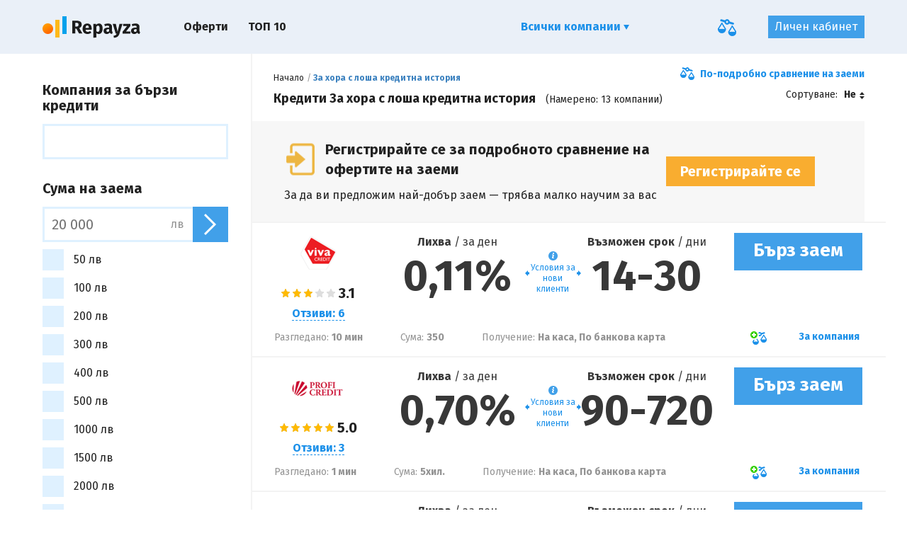

--- FILE ---
content_type: text/html; charset=UTF-8
request_url: https://repayza.com/bg/krediti-za-khora-s-losha-kreditna-istoriya
body_size: 12938
content:
<!DOCTYPE html>
<html lang="bg_BG">
    <head>
                        <meta name="csrf-param" content="_csrf">
    <meta name="csrf-token" content="SEoDEJr8eogBy1pzNnb9nBAQ6wx6wRAsDEmFaWfWIV0yAkc9_LAzznWhNTFDTsypekSMPwqIYWc0fvMALZ1OKg==">
        <title>Кредити онлайн За хора с лоша кредитна история, пари За хора с лоша кредитна история</title>
        <meta name="keywords" content="кредити, пари, заеми, За хора с лоша кредитна история">
<meta name="description" content="Къде да получа бърз кредит За хора с лоша кредитна история? Нашия сайт Repayza.com съдържа най-добрите условия за бързи кредити За хора с лоша кредитна история. Изберете най-благоприятни условия за вас и попълните онлайн заявление.">
<meta charset="UTF-8">
<meta http-equiv="x-ua-compatible" content="ie=edge">
<meta name="viewport" content="width=device-width, initial-scale=1.0">
<meta name="HandheldFriendly" content="true">
<meta name="format-detection" content="telephone=no">
<meta name="theme-color" content="#eaf0f8">
<link type="image/x-icon" href="/favicon_32x32.ico" rel="icon" sizes="32x32">
<link type="image/x-icon" href="/favicon_16x16.ico" rel="icon" sizes="16x16">
<link href="/manifest.json" rel="manifest">
<link href="https://repayza.com/bg/krediti-za-khora-s-losha-kreditna-istoriya" rel="canonical">
<link href="/static/css/main.min.css?v=1548404872" rel="stylesheet">
<link href="https://fonts.googleapis.com/css?family=Fira+Sans:400,700&amp;amp;subset=cyrillic,cyrillic-ext,latin-ext" rel="stylesheet">
<script src="https://www.googletagmanager.com/gtag/js?id=UA-124491785-3" async="async"></script>
<script type="text/javascript">window.dataLayer = window.dataLayer || [];
  function gtag(){dataLayer.push(arguments);}
  gtag('js', new Date());

  gtag('config', 'UA-124491785-3');</script>        <script charset="UTF-8" src="/bg/subscription.js" async></script>    </head>
    <body>
        
            <div class="o-wrapper">
        <span type="button" data-toggle="collapse" data-target="#collapse-compare" aria-expanded="true" aria-controls="collapse-compare" class="collapsed c-collapse-shadow"></span>
<div class="c-header">
    <div class="c-register">
        <div role="button" data-toggle="modal" data-target="#modal-register" class="c-register__btn is-hid-md"></div>
    </div>
    <div class="o-box-center c-header__posr">
        <a href="https://repayza.com/bg" class="c-header__logo">
            <img src="/static/img/general/logo4.png" alt="">        </a>
        <div class="c-menu">
            <span role="button" data-toggle="modal" data-target="#modal-nav" class="c-menu__btn js-modal-btn"></span>
            <div id="modal-nav" class="c-menu__modal fade js-modal js-modal-inline js-modal-alt">
                <div class="c-menu__content">

                        <div class="c-account">
                            <span type="button" data-toggle="collapse" data-target="#collapse-account" aria-expanded="true" aria-controls="collapse-account" class="c-account__btn c-menu__arrow collapsed is-hid-md">Личен кабинет</span>
                            <span id="dropdown-account" type="button" data-toggle="dropdown" aria-haspopup="true" aria-expanded="false" class="c-account__btn is-vis-md">Личен кабинет</span>
                            <div id="collapse-account" class="c-account__drop collapse">
                                <ul class="c-account__list">
                                                                            <li class="c-account__item">
                                            <a id="hlog" href="#" data-modal-url="https://repayza.com/bg/account/login" class="c-account__link js-modal-btn">Вход на сайта</a>
                                        </li>
                                        <li class="c-account__item">
                                            <a id="hreg" href="#" data-modal-url="https://repayza.com/bg/account/register" class="c-account__link js-modal-btn">Регистрирайте се</a>
                                        </li>
                                                                    </ul>
                            </div>
                        </div>

                    <ul class="c-menu__list">
                        <li class="c-menu__item">
                            <a href="https://repayza.com/bg/offers" class="c-menu__link">Оферти</a>
                        </li>
                                                <li class="c-menu__item">
                            <a href="https://repayza.com/bg/rating" class="c-menu__link">ТОП 10</a>
                        </li>
                    </ul>
                </div>
            </div>
        </div>
                            
<div class="c-header__choise-box">

    <div class="c-choise">
        <button type="button" data-toggle="collapse" data-target="#collapse-choise" aria-expanded="true" aria-controls="collapse-choise" class="c-choise__btn">
            Всички компании        </button>
        <div id="collapse-choise" class="c-choise__collapse collapse">
            <button type="button" data-toggle="collapse" data-target="#collapse-choise" aria-expanded="true" aria-controls="collapse-choise" class="c-choise__close"></button>
            <div class="c-choise__container">
                <div class="c-choise__name">Всички компании</div>
                <div class="c-choise__search">
                    <div class="c-form-group">
                        <input autocomplete="off" data-action="https://repayza.com/bg/ajax/mfo-suggest" class="js-mfo-term" name="mfo-name" type="text" placeholder="Компания за бързи кредити">
                    </div>
                </div>
            </div>
            <div class="c-choise__list">
                <div class="c-choise__tb js-choise-results">
                    <div class="c-choise__tr">
                        <div class="c-choise__tc c-choise__tc--img">
                            <div data-href="https://repayza.com/bg/search" class="aka-link c-choise__img">
                                <img src="/static/img/content/all-mfo.png" alt="">
                            </div>
                        </div>
                        <div class="c-choise__tc">
                            <div data-href="https://repayza.com/bg/search" class="aka-link c-choise__link">Всички компании</div>
                        </div>
                        <div class="c-choise__tc c-choise__tc--rating"></div>
                    </div>

                                                 <div class="c-choise__tr">
        <div class="c-choise__tc c-choise__tc--img">
            <div data-href="https://repayza.com/bg/company/barzakasa" class="c-choise__img aka-link">
                <img src="https://repayza.com/bg/img/logo/_n926OVy4VHXmZYU/tiny" alt="Бърза каса">
            </div>
        </div>
        <div class="c-choise__tc">
            <a href="https://repayza.com/bg/company/barzakasa" class="c-choise__link">Бърза каса</a>
        </div>
        <div class="c-choise__tc c-choise__tc--rating">
            <div class="c-rate c-rate--mob-xs"><div class="c-rat-star js-rating" data-max-rat="5" data-rat="5.0"><div class="c-rat-star__item js-rating__range"></div></div><div class="c-rate__text" data-text="5.0"></div></div>        </div>
    </div>

                                                 <div class="c-choise__tr">
        <div class="c-choise__tc c-choise__tc--img">
            <div data-href="https://repayza.com/bg/company/freezaem" class="c-choise__img aka-link">
                <img src="https://repayza.com/bg/img/logo/loO5C41FvqOz_xJw/tiny" alt="FreeZaem">
            </div>
        </div>
        <div class="c-choise__tc">
            <a href="https://repayza.com/bg/company/freezaem" class="c-choise__link">FreeZaem</a>
        </div>
        <div class="c-choise__tc c-choise__tc--rating">
            <div class="c-rate c-rate--mob-xs"><div class="c-rat-star js-rating" data-max-rat="5" data-rat="5.0"><div class="c-rat-star__item js-rating__range"></div></div><div class="c-rate__text" data-text="5.0"></div></div>        </div>
    </div>

                                                 <div class="c-choise__tr">
        <div class="c-choise__tc c-choise__tc--img">
            <div data-href="https://repayza.com/bg/company/vivacredit" class="c-choise__img aka-link">
                <img src="https://repayza.com/bg/img/logo/couAAVW5ARz5Lhv6/tiny" alt="Viva Credit">
            </div>
        </div>
        <div class="c-choise__tc">
            <a href="https://repayza.com/bg/company/vivacredit" class="c-choise__link">Viva Credit</a>
        </div>
        <div class="c-choise__tc c-choise__tc--rating">
            <div class="c-rate c-rate--mob-xs"><div class="c-rat-star js-rating" data-max-rat="5" data-rat="3.1"><div class="c-rat-star__item js-rating__range"></div></div><div class="c-rate__text" data-text="3.1"></div></div>        </div>
    </div>

                                                 <div class="c-choise__tr">
        <div class="c-choise__tc c-choise__tc--img">
            <div data-href="https://repayza.com/bg/company/tbibank" class="c-choise__img aka-link">
                <img src="https://repayza.com/bg/img/logo/syuhfVSE5J6Wv4PO/tiny" alt="TBI Bank">
            </div>
        </div>
        <div class="c-choise__tc">
            <a href="https://repayza.com/bg/company/tbibank" class="c-choise__link">TBI Bank</a>
        </div>
        <div class="c-choise__tc c-choise__tc--rating">
            <div class="c-rate c-rate--mob-xs"><div class="c-rat-star js-rating" data-max-rat="5" data-rat="4.5"><div class="c-rat-star__item js-rating__range"></div></div><div class="c-rate__text" data-text="4.5"></div></div>        </div>
    </div>

                                                 <div class="c-choise__tr">
        <div class="c-choise__tc c-choise__tc--img">
            <div data-href="https://repayza.com/bg/company/smilecredit" class="c-choise__img aka-link">
                <img src="https://repayza.com/bg/img/logo/tZ9AT1ErX2fGAgHb/tiny" alt="СмайлКредит">
            </div>
        </div>
        <div class="c-choise__tc">
            <a href="https://repayza.com/bg/company/smilecredit" class="c-choise__link">СмайлКредит</a>
        </div>
        <div class="c-choise__tc c-choise__tc--rating">
            <div class="c-rate c-rate--mob-xs"><div class="c-rat-star js-rating" data-max-rat="5" data-rat="4.9"><div class="c-rat-star__item js-rating__range"></div></div><div class="c-rate__text" data-text="4.9"></div></div>        </div>
    </div>

                                                 <div class="c-choise__tr">
        <div class="c-choise__tc c-choise__tc--img">
            <div data-href="https://repayza.com/bg/company/proficredit" class="c-choise__img aka-link">
                <img src="https://repayza.com/bg/img/logo/gpGhYfgvRIdE2VsH/tiny" alt="Profi Credit">
            </div>
        </div>
        <div class="c-choise__tc">
            <a href="https://repayza.com/bg/company/proficredit" class="c-choise__link">Profi Credit</a>
        </div>
        <div class="c-choise__tc c-choise__tc--rating">
            <div class="c-rate c-rate--mob-xs"><div class="c-rat-star js-rating" data-max-rat="5" data-rat="5.0"><div class="c-rat-star__item js-rating__range"></div></div><div class="c-rate__text" data-text="5.0"></div></div>        </div>
    </div>

                                                 <div class="c-choise__tr">
        <div class="c-choise__tc c-choise__tc--img">
            <div data-href="https://repayza.com/bg/company/netcredit" class="c-choise__img aka-link">
                <img src="https://repayza.com/bg/img/logo/_Bo3IS-1H0lpYrEG/tiny" alt="НетКредит">
            </div>
        </div>
        <div class="c-choise__tc">
            <a href="https://repayza.com/bg/company/netcredit" class="c-choise__link">НетКредит</a>
        </div>
        <div class="c-choise__tc c-choise__tc--rating">
            <div class="c-rate c-rate--mob-xs"><div class="c-rat-star js-rating" data-max-rat="5" data-rat="5.0"><div class="c-rat-star__item js-rating__range"></div></div><div class="c-rate__text" data-text="5.0"></div></div>        </div>
    </div>

                                                 <div class="c-choise__tr">
        <div class="c-choise__tc c-choise__tc--img">
            <div data-href="https://repayza.com/bg/company/nazaem" class="c-choise__img aka-link">
                <img src="https://repayza.com/bg/img/logo/AVWrBqNOfKadwQi3/tiny" alt="naZaem">
            </div>
        </div>
        <div class="c-choise__tc">
            <a href="https://repayza.com/bg/company/nazaem" class="c-choise__link">naZaem</a>
        </div>
        <div class="c-choise__tc c-choise__tc--rating">
            <div class="c-rate c-rate--mob-xs"><div class="c-rat-star js-rating" data-max-rat="5" data-rat="5.0"><div class="c-rat-star__item js-rating__range"></div></div><div class="c-rate__text" data-text="5.0"></div></div>        </div>
    </div>

                                                 <div class="c-choise__tr">
        <div class="c-choise__tc c-choise__tc--img">
            <div data-href="https://repayza.com/bg/company/mogo" class="c-choise__img aka-link">
                <img src="https://repayza.com/bg/img/logo/Z11DkE659qLvVfFf/tiny" alt="Mogo">
            </div>
        </div>
        <div class="c-choise__tc">
            <a href="https://repayza.com/bg/company/mogo" class="c-choise__link">Mogo</a>
        </div>
        <div class="c-choise__tc c-choise__tc--rating">
            <div class="c-rate c-rate--mob-xs"><div class="c-rat-star js-rating" data-max-rat="5" data-rat="1.0"><div class="c-rat-star__item js-rating__range"></div></div><div class="c-rate__text" data-text="1.0"></div></div>        </div>
    </div>

                                                 <div class="c-choise__tr">
        <div class="c-choise__tc c-choise__tc--img">
            <div data-href="https://repayza.com/bg/company/mmoney" class="c-choise__img aka-link">
                <img src="https://repayza.com/bg/img/logo/XD2lELsDhCktVY3Y/tiny" alt="Mmoney">
            </div>
        </div>
        <div class="c-choise__tc">
            <a href="https://repayza.com/bg/company/mmoney" class="c-choise__link">Mmoney</a>
        </div>
        <div class="c-choise__tc c-choise__tc--rating">
            <div class="c-rate c-rate--mob-xs"><div class="c-rat-star js-rating" data-max-rat="5" data-rat="5.0"><div class="c-rat-star__item js-rating__range"></div></div><div class="c-rate__text" data-text="5.0"></div></div>        </div>
    </div>

                                                 <div class="c-choise__tr">
        <div class="c-choise__tc c-choise__tc--img">
            <div data-href="https://repayza.com/bg/company/minizaem" class="c-choise__img aka-link">
                <img src="https://repayza.com/bg/img/logo/Hzce14yHaJSyvtvQ/tiny" alt="Мини Заем">
            </div>
        </div>
        <div class="c-choise__tc">
            <a href="https://repayza.com/bg/company/minizaem" class="c-choise__link">Мини Заем</a>
        </div>
        <div class="c-choise__tc c-choise__tc--rating">
            <div class="c-rate c-rate--mob-xs"><div class="c-rat-star js-rating" data-max-rat="5" data-rat="4.2"><div class="c-rat-star__item js-rating__range"></div></div><div class="c-rate__text" data-text="4.2"></div></div>        </div>
    </div>

                                                 <div class="c-choise__tr">
        <div class="c-choise__tc c-choise__tc--img">
            <div data-href="https://repayza.com/bg/company/maxcredit" class="c-choise__img aka-link">
                <img src="https://repayza.com/bg/img/logo/IQkuXAa41kxvggS2/tiny" alt="Max Credit">
            </div>
        </div>
        <div class="c-choise__tc">
            <a href="https://repayza.com/bg/company/maxcredit" class="c-choise__link">Max Credit</a>
        </div>
        <div class="c-choise__tc c-choise__tc--rating">
            <div class="c-rate c-rate--mob-xs"><div class="c-rat-star js-rating" data-max-rat="5" data-rat="4.7"><div class="c-rat-star__item js-rating__range"></div></div><div class="c-rate__text" data-text="4.7"></div></div>        </div>
    </div>

                                                 <div class="c-choise__tr">
        <div class="c-choise__tc c-choise__tc--img">
            <div data-href="https://repayza.com/bg/company/financecenter" class="c-choise__img aka-link">
                <img src="https://repayza.com/bg/img/logo/Mng5Iw6lJ56tIyLs/tiny" alt="FinanceCenter">
            </div>
        </div>
        <div class="c-choise__tc">
            <a href="https://repayza.com/bg/company/financecenter" class="c-choise__link">FinanceCenter</a>
        </div>
        <div class="c-choise__tc c-choise__tc--rating">
            <div class="c-rate c-rate--mob-xs"><div class="c-rat-star js-rating" data-max-rat="5" data-rat="5.0"><div class="c-rat-star__item js-rating__range"></div></div><div class="c-rate__text" data-text="5.0"></div></div>        </div>
    </div>

                                                 <div class="c-choise__tr">
        <div class="c-choise__tc c-choise__tc--img">
            <div data-href="https://repayza.com/bg/company/bnpparibas-pf" class="c-choise__img aka-link">
                <img src="https://repayza.com/bg/img/logo/S1OqnXUfiUWSRhD8/tiny" alt="БНП Париба Лични Финанси">
            </div>
        </div>
        <div class="c-choise__tc">
            <a href="https://repayza.com/bg/company/bnpparibas-pf" class="c-choise__link">БНП Париба Лични Финанси</a>
        </div>
        <div class="c-choise__tc c-choise__tc--rating">
            <div class="c-rate c-rate--mob-xs"><div class="c-rat-star js-rating" data-max-rat="5" data-rat="4.7"><div class="c-rat-star__item js-rating__range"></div></div><div class="c-rate__text" data-text="4.7"></div></div>        </div>
    </div>

                                                 <div class="c-choise__tr">
        <div class="c-choise__tc c-choise__tc--img">
            <div data-href="https://repayza.com/bg/company/ferratum" class="c-choise__img aka-link">
                <img src="https://repayza.com/bg/img/logo/vZj8w7Nj1ECp9HXk/tiny" alt="Фератум">
            </div>
        </div>
        <div class="c-choise__tc">
            <a href="https://repayza.com/bg/company/ferratum" class="c-choise__link">Фератум</a>
        </div>
        <div class="c-choise__tc c-choise__tc--rating">
            <div class="c-rate c-rate--mob-xs"><div class="c-rat-star js-rating" data-max-rat="5" data-rat="4.4"><div class="c-rat-star__item js-rating__range"></div></div><div class="c-rate__text" data-text="4.4"></div></div>        </div>
    </div>

                                                 <div class="c-choise__tr">
        <div class="c-choise__tc c-choise__tc--img">
            <div data-href="https://repayza.com/bg/company/ekspresnakasa" class="c-choise__img aka-link">
                <img src="https://repayza.com/bg/img/logo/0TYBK0jApnR1lbUg/tiny" alt="Експресна каса">
            </div>
        </div>
        <div class="c-choise__tc">
            <a href="https://repayza.com/bg/company/ekspresnakasa" class="c-choise__link">Експресна каса</a>
        </div>
        <div class="c-choise__tc c-choise__tc--rating">
            <div class="c-rate c-rate--mob-xs"><div class="c-rat-star js-rating" data-max-rat="5" data-rat="5.0"><div class="c-rat-star__item js-rating__range"></div></div><div class="c-rate__text" data-text="5.0"></div></div>        </div>
    </div>

                                                 <div class="c-choise__tr">
        <div class="c-choise__tc c-choise__tc--img">
            <div data-href="https://repayza.com/bg/company/easycredit" class="c-choise__img aka-link">
                <img src="https://repayza.com/bg/img/logo/Q2BkvBdbbSxYbvjQ/tiny" alt="EasyCredit">
            </div>
        </div>
        <div class="c-choise__tc">
            <a href="https://repayza.com/bg/company/easycredit" class="c-choise__link">EasyCredit</a>
        </div>
        <div class="c-choise__tc c-choise__tc--rating">
            <div class="c-rate c-rate--mob-xs"><div class="c-rat-star js-rating" data-max-rat="5" data-rat="5.0"><div class="c-rat-star__item js-rating__range"></div></div><div class="c-rate__text" data-text="5.0"></div></div>        </div>
    </div>

                                                 <div class="c-choise__tr">
        <div class="c-choise__tc c-choise__tc--img">
            <div data-href="https://repayza.com/bg/company/creditins" class="c-choise__img aka-link">
                <img src="https://repayza.com/bg/img/logo/-_pppIZJ8S88D6UP/tiny" alt="КРЕДИТ ИНС">
            </div>
        </div>
        <div class="c-choise__tc">
            <a href="https://repayza.com/bg/company/creditins" class="c-choise__link">КРЕДИТ ИНС</a>
        </div>
        <div class="c-choise__tc c-choise__tc--rating">
            <div class="c-rate c-rate--mob-xs"><div class="c-rat-star js-rating" data-max-rat="5" data-rat="5.0"><div class="c-rat-star__item js-rating__range"></div></div><div class="c-rate__text" data-text="5.0"></div></div>        </div>
    </div>

                                                 <div class="c-choise__tr">
        <div class="c-choise__tc c-choise__tc--img">
            <div data-href="https://repayza.com/bg/company/creditgroup" class="c-choise__img aka-link">
                <img src="https://repayza.com/bg/img/logo/HFKMbPPs4pOaZyZm/tiny" alt="Кредит Груп">
            </div>
        </div>
        <div class="c-choise__tc">
            <a href="https://repayza.com/bg/company/creditgroup" class="c-choise__link">Кредит Груп</a>
        </div>
        <div class="c-choise__tc c-choise__tc--rating">
            <div class="c-rate c-rate--mob-xs"><div class="c-rat-star js-rating" data-max-rat="5" data-rat="3.8"><div class="c-rat-star__item js-rating__range"></div></div><div class="c-rate__text" data-text="3.8"></div></div>        </div>
    </div>

                                                 <div class="c-choise__tr">
        <div class="c-choise__tc c-choise__tc--img">
            <div data-href="https://repayza.com/bg/company/credit-express" class="c-choise__img aka-link">
                <img src="https://repayza.com/bg/img/logo/aJwS0KIJpCbW0Pgh/tiny" alt="Кредит Експресс">
            </div>
        </div>
        <div class="c-choise__tc">
            <a href="https://repayza.com/bg/company/credit-express" class="c-choise__link">Кредит Експресс</a>
        </div>
        <div class="c-choise__tc c-choise__tc--rating">
            <div class="c-rate c-rate--mob-xs"><div class="c-rat-star js-rating" data-max-rat="5" data-rat="5.0"><div class="c-rat-star__item js-rating__range"></div></div><div class="c-rate__text" data-text="5.0"></div></div>        </div>
    </div>

                                                 <div class="c-choise__tr">
        <div class="c-choise__tc c-choise__tc--img">
            <div data-href="https://repayza.com/bg/company/credissimo" class="c-choise__img aka-link">
                <img src="https://repayza.com/bg/img/logo/PYydmpT6upQhwdyr/tiny" alt="Кредисимо">
            </div>
        </div>
        <div class="c-choise__tc">
            <a href="https://repayza.com/bg/company/credissimo" class="c-choise__link">Кредисимо</a>
        </div>
        <div class="c-choise__tc c-choise__tc--rating">
            <div class="c-rate c-rate--mob-xs"><div class="c-rat-star js-rating" data-max-rat="5" data-rat="5.0"><div class="c-rat-star__item js-rating__range"></div></div><div class="c-rate__text" data-text="5.0"></div></div>        </div>
    </div>

                                                 <div class="c-choise__tr">
        <div class="c-choise__tc c-choise__tc--img">
            <div data-href="https://repayza.com/bg/company/credilend" class="c-choise__img aka-link">
                <img src="https://repayza.com/bg/img/logo/KTbqxuM3BMfMDeTY/tiny" alt="CrediLend">
            </div>
        </div>
        <div class="c-choise__tc">
            <a href="https://repayza.com/bg/company/credilend" class="c-choise__link">CrediLend</a>
        </div>
        <div class="c-choise__tc c-choise__tc--rating">
            <div class="c-rate c-rate--mob-xs"><div class="c-rat-star js-rating" data-max-rat="5" data-rat="4.8"><div class="c-rat-star__item js-rating__range"></div></div><div class="c-rate__text" data-text="4.8"></div></div>        </div>
    </div>

                                                 <div class="c-choise__tr">
        <div class="c-choise__tc c-choise__tc--img">
            <div data-href="https://repayza.com/bg/company/credihelp" class="c-choise__img aka-link">
                <img src="https://repayza.com/bg/img/logo/LQUvPOGPw9vkQSJk/tiny" alt="CrediHelp">
            </div>
        </div>
        <div class="c-choise__tc">
            <a href="https://repayza.com/bg/company/credihelp" class="c-choise__link">CrediHelp</a>
        </div>
        <div class="c-choise__tc c-choise__tc--rating">
            <div class="c-rate c-rate--mob-xs"><div class="c-rat-star js-rating" data-max-rat="5" data-rat="4.3"><div class="c-rat-star__item js-rating__range"></div></div><div class="c-rate__text" data-text="4.3"></div></div>        </div>
    </div>

                                                 <div class="c-choise__tr">
        <div class="c-choise__tc c-choise__tc--img">
            <div data-href="https://repayza.com/bg/company/cashcredit" class="c-choise__img aka-link">
                <img src="https://repayza.com/bg/img/logo/qafP2OmkyHVv3ZiZ/tiny" alt="Кеш Кредит">
            </div>
        </div>
        <div class="c-choise__tc">
            <a href="https://repayza.com/bg/company/cashcredit" class="c-choise__link">Кеш Кредит</a>
        </div>
        <div class="c-choise__tc c-choise__tc--rating">
            <div class="c-rate c-rate--mob-xs"><div class="c-rat-star js-rating" data-max-rat="5" data-rat="4.0"><div class="c-rat-star__item js-rating__range"></div></div><div class="c-rate__text" data-text="4.0"></div></div>        </div>
    </div>

                                                 <div class="c-choise__tr">
        <div class="c-choise__tc c-choise__tc--img">
            <div data-href="https://repayza.com/bg/company/cashbox" class="c-choise__img aka-link">
                <img src="https://repayza.com/bg/img/logo/yT_sz05BCFuT264h/tiny" alt="CashBox">
            </div>
        </div>
        <div class="c-choise__tc">
            <a href="https://repayza.com/bg/company/cashbox" class="c-choise__link">CashBox</a>
        </div>
        <div class="c-choise__tc c-choise__tc--rating">
            <div class="c-rate c-rate--mob-xs"><div class="c-rat-star js-rating" data-max-rat="5" data-rat="5.0"><div class="c-rat-star__item js-rating__range"></div></div><div class="c-rate__text" data-text="5.0"></div></div>        </div>
    </div>

                                                 <div class="c-choise__tr">
        <div class="c-choise__tc c-choise__tc--img">
            <div data-href="https://repayza.com/bg/company/vivus" class="c-choise__img aka-link">
                <img src="https://repayza.com/bg/img/logo/OH5cm20Xl8UaG44o/tiny" alt="Vivus">
            </div>
        </div>
        <div class="c-choise__tc">
            <a href="https://repayza.com/bg/company/vivus" class="c-choise__link">Vivus</a>
        </div>
        <div class="c-choise__tc c-choise__tc--rating">
            <div class="c-rate c-rate--mob-xs"><div class="c-rat-star js-rating" data-max-rat="5" data-rat="5.0"><div class="c-rat-star__item js-rating__range"></div></div><div class="c-rate__text" data-text="5.0"></div></div>        </div>
    </div>

                                                        </div>
            </div>
        </div>
    </div>
</div>

                        <div class="c-icons-block">
                        <div class="c-icons-block__item">
                                <a rel="nofollow" href="https://repayza.com/bg/compare" class="c-icons-block__link c-icons-block__link--scales js-compare-to-anim">
                    <span class="js-compare-cnt">
                        0                    </span>
                </a>
            </div>
        </div>
    </div>
</div>
            
<div class="c-main-page">
    <div class="o-grid">
        <div class="o-grid__md-9 c-main-page__col-r">
            <div class="c-main-content">
                <div class="c-breadcrambs"><ul class="c-breadcrambs__list" itemscope="" itemtype="https://schema.org/BreadcrumbList"><li class="c-breadcrambs__item" itemprop="itemListElement" itemscope="" itemtype="https://schema.org/ListItem"><a class="c-breadcrambs__link" href="https://repayza.com/bg" itemprop="item"><span itemprop="name">Начало</span></a></li><li class="c-breadcrambs__item"><span class="c-breadcrambs__link is-active">За хора с лоша кредитна история</span></li></ul></div>
                <div class="c-main-content__title">
                    <h1>Кредити За хора с лоша кредитна история</h1>
                    <span>(Намерено: 13 компании)</span>
                </div>
                <a rel="nofollow" href="https://repayza.com/bg/compare" class="c-main-content__link-compare is-hid-xs">
                    По-подробно сравнение на заеми                </a>

                
<div class="c-main-content__slider is-vis-md">
    <div class="slider js-one-slider c-slider-one c-slider-one--xs">
        <div>
            <div class="c-slide-reg">
                <div class="c-slide-reg__col">
                    <div class="c-slide-reg__title">Регистрирайте се за подробното сравнение на офертите на заеми</div>
                    <div class="c-slide-reg__text">За да ви предложим най-добър заем — трябва малко научим за вас</div>
                </div>
                <div class="c-slide-reg__col c-slide-reg__col--r">
                    <a id="s-s" href="#" data-modal-url="https://repayza.com/bg/account/register" class="c-btn c-btn--info js-modal-btn">Регистрирайте се</a>
                </div>
            </div>
        </div>
    </div>
</div>

                                    
<div class="c-main-content__sort">
    <div type="button" data-toggle="collapse" data-target="#collapse-main-sort" aria-expanded="false" aria-controls="collapse-main-sort" class="c-collapse-shadow collapsed"></div>
    <span class="is-hid-xs">Сортуване:</span>
    <div type="button" data-toggle="collapse" data-target="#collapse-main-sort" aria-expanded="false" aria-controls="collapse-main-sort" class="c-main-content__btn">Не</div>
    <div id="collapse-main-sort" class="collapse c-main-content__collapse c-main-content__collapse">
        <div class="c-main-content__content c-main-content__content--alt">
                            <a class="c-main-content__link-sort" href="https://repayza.com/bg/krediti-za-khora-s-losha-kreditna-istoriya?sort=amount" rel="nofollow" data-sort="amount">Сума</a>                            <a class="c-main-content__link-sort" href="https://repayza.com/bg/krediti-za-khora-s-losha-kreditna-istoriya?sort=time" rel="nofollow" data-sort="time">Време</a>                            <a class="c-main-content__link-sort" href="https://repayza.com/bg/krediti-za-khora-s-losha-kreditna-istoriya?sort=rate" rel="nofollow" data-sort="rate">Лихва</a>                            <a class="c-main-content__link-sort" href="https://repayza.com/bg/krediti-za-khora-s-losha-kreditna-istoriya?sort=rating" rel="nofollow" data-sort="rating">Рейтинг</a>                            <a class="c-main-content__link-sort is-active asc" href="https://repayza.com/bg/krediti-za-khora-s-losha-kreditna-istoriya?sort=-none" rel="nofollow" data-sort="-none">Не</a>                            <a class="c-main-content__link-sort" href="https://repayza.com/bg/krediti-za-khora-s-losha-kreditna-istoriya?sort=new" rel="nofollow" data-sort="new">Нови</a>                    </div>
    </div>
</div>

                
                <div class="c-main-content__bank-info">
                                                                                <div class="c-bank-info c-bank-info--main c-bank-info--no-rate">
            <div class="c-stiker c-stiker--danger">99% одобрения</div>
        <div class="c-bank-info__box-condition">
        <div class="c-btn-condition c-btn-condition--new">
            <div class="c-modal-box">
                                <a href="#" type="button" data-toggle="modal" data-target="#condition-XAjvD" class="c-btn-condition__info">
                                            <span class="c-btn-condition__new">Условия за нови клиенти</span>
                                    </a>

                <div id="condition-XAjvD" tabindex="-1" role="dialog" class="js-modal-inline c-modal-help c-modal modal fade">
    <span type="button" data-dismiss="modal" aria-label="Затворете" class="close c-modal-box__close c-close-btn"></span>
    <div class="c-modal__content">
        <div class="c-modal__item c-modal__item--top">
            <div class="c-modal__title">Условия на заема за нови и постоянни клиенти</div>
            <div class="o-grid c-modal__host">
                <div class="o-grid__md-2 u-inline">
                    <div class="c-modal__img-box">
                        <a href="https://repayza.com/bg/company/vivacredit" class="c-modal__img">
                            <img src="https://repayza.com/bg/img/logo/couAAVW5ARz5Lhv6/medium" alt="Viva Credit">
                        </a>
                    </div>
                </div>
                <div class="o-grid__md-3 u-inline is-vis-md">
                    <div class="c-modal__text">Вземате <span> / лв</span>
                    </div>
                </div>
                <div class="o-grid__md-2 u-inline is-vis-md c-modal__col-srok">
                    <div class="c-modal__text">
                        Период                        <span> / дни</span>
                    </div>
                </div>
                <div class="o-grid__md-2 u-inline is-vis-md c-modal__col-stavka">
                    <div class="c-modal__text">Лихва за ден <span> / лв</span>
                    </div>
                </div>
                <div class="o-grid__md-3 u-inline is-vis-md">
                    <div class="c-modal__text">
                        Връщане                        <span> / лв</span>
                    </div>
                </div>
            </div>
        </div>

                                            <div class="c-modal__item">
            <div class="o-grid">
                <div class="o-grid__md-2 u-inline">
                    <div class="c-modal__text c-modal__name">
                        1 заем                    </div>
                </div>
                <div class="o-grid__md-3 u-inline">
                    <div class="o-grid c-modal__section">
                        <div class="o-grid__xs-6 is-hid-md u-inline">
                            <div class="c-modal__text">
                                Вземате                                <span> / лв</span>
                            </div>
                        </div>
                        <div class="o-grid__xs-6 o-grid__md-12">
                            <div class="c-modal__text">
                                350                                                            </div>
                        </div>
                    </div>
                </div>
                <div class="o-grid__md-2 u-inline c-modal__col-srok">
                    <div class="o-grid c-modal__section">
                        <div class="o-grid__xs-6 is-hid-md">
                            <div class="c-modal__text">
                                Период                                <span> / дни</span>
                            </div>
                        </div>
                        <div class="o-grid__xs-6 o-grid__md-12">
                            <div class="c-modal__text">
                                7                                <span> (<span>14</span>-<span>30</span>)</span>
                            </div>
                        </div>
                    </div>
                </div>
                <div class="o-grid__md-2 u-inline c-modal__col-stavka">
                    <div class="o-grid c-modal__section">
                        <div class="o-grid__xs-6 is-hid-md">
                            <div class="c-modal__text">
                                Лихва за ден                                <span> / лв</span>
                            </div>
                        </div>
                        <div class="o-grid__xs-6 o-grid__md-12">
                            <div class="c-modal__text">
                                0 <span> (0,11%)</span>
                            </div>
                        </div>
                    </div>
                </div>
                <div class="o-grid__md-3 u-inline">
                    <div class="o-grid">
                        <div class="o-grid__xs-6 is-hid-md">
                            <div class="c-modal__text">
                                Връщане                                <span> / лв</span>
                            </div>
                        </div>
                        <div class="o-grid__xs-6 o-grid__md-12">
                            <div class="c-modal__text">
                                353                                <span> (Надплащане 3)</span>
                            </div>
                        </div>
                    </div>
                </div>
            </div>
        </div>
            </div>
    <div class="c-modal__btn-box">
        <div data-target="_blank" data-rel="nofollow" data-href="https://repayza.com/bg/goto/vivacredit?place=search_condition_button" class="c-btn aka-link">Вземете заем</div>
    </div>
</div>
            </div>
        </div>
    </div>
    <div class="c-bank-info__wrapper">
        <div class="o-grid">
            <div class="o-grid__xs-4 o-grid__sm-3 o-grid__md-2 c-bank-info__col c-bank-info__col--rate">
                <div class="c-bank-info__img-box">
                    <a href="https://repayza.com/bg/company/vivacredit" class="c-bank-info__img">
                        <img src="/static/img/general/iimg-cork-120-60.png" data-original="https://repayza.com/bg/img/logo/couAAVW5ARz5Lhv6/medium" alt="Viva Credit">
                    </a>
                </div>
                <div class="c-bank-info__rate-box">
                    <div class="c-rate undefined"><div class="c-rat-star js-rating" data-max-rat="5" data-rat="3.1"><div class="c-rat-star__item js-rating__range"></div></div><div class="c-rate__text" data-text="3.1"></div></div>                </div>
                                    <div class="c-bank-info__review-box">
                        <div class="c-btn-review">
                            <div class="c-modal-box">
                                <a data-target="#review-383" href="#" data-modal-url="https://repayza.com/bg/last-reviews/vivacredit" class="c-link-border c-btn-review__info js-modal-review">Отзиви: 6</a>
                            </div>
                        </div>
                    </div>
                            </div>
            <div class="o-grid__xs-4 o-grid__sm-3 c-bank-info__col c-bank-info__col--info c-bank-info__col--calc">
                <div class="c-bank-info__num-box">
                    <div class="c-bank-info__num-title">
                        Лихва <span>/ за ден</span>
                    </div>
                    <div class="c-bank-info__num">0,11%</div>
                </div>
            </div>
            <div class="o-grid__md-2 is-vis-md c-bank-info__col--host"></div>
            <div class="o-grid__xs-4 o-grid__sm-3 c-bank-info__col c-bank-info__col--date c-bank-info__step">
                <div class="c-bank-info__num-box">
                    <div class="c-bank-info__num-title">
                        Възможен срок <span>/ дни</span>
                    </div>
                    <div class="c-bank-info__num"><span>14</span>-<span>30</span></div>
                </div>
            </div>
            <div class="o-grid__xs-12 o-grid__sm-3 o-grid__md-2 c-bank-info__col c-bank-info__col--btn">
                <div class="c-btn c-btn--full c-btn--lines aka-link" data-href="https://repayza.com/bg/goto/vivacredit?place=search_button" data-target="_blank" data-rel="nofollow">Бърз заем</div>            </div>
            <div class="c-bank-info__bottom-box">
                <div class="c-bank-info__section">
                                        <div class="c-bank-info__item">

                        Разгледано: <span>10 мин</span>
                    </div>
                                        <div class="c-bank-info__item">
                        Сума: <span>350</span>
                    </div>
                    <div class="c-bank-info__item c-bank-info__item--alt">
                        Получение: <span>На каса, По банкова карта</span>
                    </div>
                </div>
                <div class="c-bank-info__box-about o-grid">
                    <div class="o-grid__xs-5 u-inline is-vis-xs"></div>
                    <div class="o-grid__xs-2 o-grid__sm-3 u-inline">
                        <div data-id="383" class="js-item-compare c-compare-link-add js-compare-icon-anim c-compare-link-add--text">
                            <span class="c-compare-link-add__icon js-el-anim "></span>
                        </div>
                    </div>
                    <div class="o-grid__xs-5 o-grid__sm-9 u-inline u-text-right">
                        <a href="https://repayza.com/bg/company/vivacredit" class="c-bank-info__about-link">За компания </a>
                    </div>
                </div>
            </div>
        </div>
    </div>
</div>
            <div class="c-bank-info c-bank-info--main c-bank-info--no-rate">
            <div class="c-stiker">95% одобрения</div>
        <div class="c-bank-info__box-condition">
        <div class="c-btn-condition c-btn-condition--new">
            <div class="c-modal-box">
                                <a href="#" type="button" data-toggle="modal" data-target="#condition-xc7Bl" class="c-btn-condition__info">
                                            <span class="c-btn-condition__new">Условия за нови клиенти</span>
                                    </a>

                <div id="condition-xc7Bl" tabindex="-1" role="dialog" class="js-modal-inline c-modal-help c-modal modal fade">
    <span type="button" data-dismiss="modal" aria-label="Затворете" class="close c-modal-box__close c-close-btn"></span>
    <div class="c-modal__content">
        <div class="c-modal__item c-modal__item--top">
            <div class="c-modal__title">Условия на заема за нови и постоянни клиенти</div>
            <div class="o-grid c-modal__host">
                <div class="o-grid__md-2 u-inline">
                    <div class="c-modal__img-box">
                        <a href="https://repayza.com/bg/company/proficredit" class="c-modal__img">
                            <img src="https://repayza.com/bg/img/logo/gpGhYfgvRIdE2VsH/medium" alt="Profi Credit">
                        </a>
                    </div>
                </div>
                <div class="o-grid__md-3 u-inline is-vis-md">
                    <div class="c-modal__text">Вземате <span> / лв</span>
                    </div>
                </div>
                <div class="o-grid__md-2 u-inline is-vis-md c-modal__col-srok">
                    <div class="c-modal__text">
                        Период                        <span> / дни</span>
                    </div>
                </div>
                <div class="o-grid__md-2 u-inline is-vis-md c-modal__col-stavka">
                    <div class="c-modal__text">Лихва за ден <span> / лв</span>
                    </div>
                </div>
                <div class="o-grid__md-3 u-inline is-vis-md">
                    <div class="c-modal__text">
                        Връщане                        <span> / лв</span>
                    </div>
                </div>
            </div>
        </div>

                                            <div class="c-modal__item">
            <div class="o-grid">
                <div class="o-grid__md-2 u-inline">
                    <div class="c-modal__text c-modal__name">
                        1 заем                    </div>
                </div>
                <div class="o-grid__md-3 u-inline">
                    <div class="o-grid c-modal__section">
                        <div class="o-grid__xs-6 is-hid-md u-inline">
                            <div class="c-modal__text">
                                Вземате                                <span> / лв</span>
                            </div>
                        </div>
                        <div class="o-grid__xs-6 o-grid__md-12">
                            <div class="c-modal__text">
                                5 000                                                            </div>
                        </div>
                    </div>
                </div>
                <div class="o-grid__md-2 u-inline c-modal__col-srok">
                    <div class="o-grid c-modal__section">
                        <div class="o-grid__xs-6 is-hid-md">
                            <div class="c-modal__text">
                                Период                                <span> / дни</span>
                            </div>
                        </div>
                        <div class="o-grid__xs-6 o-grid__md-12">
                            <div class="c-modal__text">
                                7                                <span> (<span>90</span>-<span>720</span>)</span>
                            </div>
                        </div>
                    </div>
                </div>
                <div class="o-grid__md-2 u-inline c-modal__col-stavka">
                    <div class="o-grid c-modal__section">
                        <div class="o-grid__xs-6 is-hid-md">
                            <div class="c-modal__text">
                                Лихва за ден                                <span> / лв</span>
                            </div>
                        </div>
                        <div class="o-grid__xs-6 o-grid__md-12">
                            <div class="c-modal__text">
                                35 <span> (0,70%)</span>
                            </div>
                        </div>
                    </div>
                </div>
                <div class="o-grid__md-3 u-inline">
                    <div class="o-grid">
                        <div class="o-grid__xs-6 is-hid-md">
                            <div class="c-modal__text">
                                Връщане                                <span> / лв</span>
                            </div>
                        </div>
                        <div class="o-grid__xs-6 o-grid__md-12">
                            <div class="c-modal__text">
                                5 245                                <span> (Надплащане 245)</span>
                            </div>
                        </div>
                    </div>
                </div>
            </div>
        </div>
            </div>
    <div class="c-modal__btn-box">
        <div data-target="_blank" data-rel="nofollow" data-href="https://repayza.com/bg/goto/proficredit?place=search_condition_button" class="c-btn aka-link">Вземете заем</div>
    </div>
</div>
            </div>
        </div>
    </div>
    <div class="c-bank-info__wrapper">
        <div class="o-grid">
            <div class="o-grid__xs-4 o-grid__sm-3 o-grid__md-2 c-bank-info__col c-bank-info__col--rate">
                <div class="c-bank-info__img-box">
                    <a href="https://repayza.com/bg/company/proficredit" class="c-bank-info__img">
                        <img src="/static/img/general/iimg-cork-120-60.png" data-original="https://repayza.com/bg/img/logo/gpGhYfgvRIdE2VsH/medium" alt="Profi Credit">
                    </a>
                </div>
                <div class="c-bank-info__rate-box">
                    <div class="c-rate undefined"><div class="c-rat-star js-rating" data-max-rat="5" data-rat="5.0"><div class="c-rat-star__item js-rating__range"></div></div><div class="c-rate__text" data-text="5.0"></div></div>                </div>
                                    <div class="c-bank-info__review-box">
                        <div class="c-btn-review">
                            <div class="c-modal-box">
                                <a data-target="#review-391" href="#" data-modal-url="https://repayza.com/bg/last-reviews/proficredit" class="c-link-border c-btn-review__info js-modal-review">Отзиви: 3</a>
                            </div>
                        </div>
                    </div>
                            </div>
            <div class="o-grid__xs-4 o-grid__sm-3 c-bank-info__col c-bank-info__col--info c-bank-info__col--calc">
                <div class="c-bank-info__num-box">
                    <div class="c-bank-info__num-title">
                        Лихва <span>/ за ден</span>
                    </div>
                    <div class="c-bank-info__num">0,70%</div>
                </div>
            </div>
            <div class="o-grid__md-2 is-vis-md c-bank-info__col--host"></div>
            <div class="o-grid__xs-4 o-grid__sm-3 c-bank-info__col c-bank-info__col--date c-bank-info__step">
                <div class="c-bank-info__num-box">
                    <div class="c-bank-info__num-title">
                        Възможен срок <span>/ дни</span>
                    </div>
                    <div class="c-bank-info__num"><span>90</span>-<span>720</span></div>
                </div>
            </div>
            <div class="o-grid__xs-12 o-grid__sm-3 o-grid__md-2 c-bank-info__col c-bank-info__col--btn">
                <div class="c-btn c-btn--full c-btn--lines aka-link" data-href="https://repayza.com/bg/goto/proficredit?place=search_button" data-target="_blank" data-rel="nofollow">Бърз заем</div>            </div>
            <div class="c-bank-info__bottom-box">
                <div class="c-bank-info__section">
                                        <div class="c-bank-info__item">

                        Разгледано: <span>1 мин</span>
                    </div>
                                        <div class="c-bank-info__item">
                        Сума: <span>5<span>хил.</span></span>
                    </div>
                    <div class="c-bank-info__item c-bank-info__item--alt">
                        Получение: <span>На каса, По банкова карта</span>
                    </div>
                </div>
                <div class="c-bank-info__box-about o-grid">
                    <div class="o-grid__xs-5 u-inline is-vis-xs"></div>
                    <div class="o-grid__xs-2 o-grid__sm-3 u-inline">
                        <div data-id="391" class="js-item-compare c-compare-link-add js-compare-icon-anim c-compare-link-add--text">
                            <span class="c-compare-link-add__icon js-el-anim "></span>
                        </div>
                    </div>
                    <div class="o-grid__xs-5 o-grid__sm-9 u-inline u-text-right">
                        <a href="https://repayza.com/bg/company/proficredit" class="c-bank-info__about-link">За компания </a>
                    </div>
                </div>
            </div>
        </div>
    </div>
</div>
            <div class="c-bank-info c-bank-info--main c-bank-info--no-rate">
            <div class="c-stiker">93% одобрения</div>
        <div class="c-bank-info__box-condition">
        <div class="c-btn-condition c-btn-condition--new">
            <div class="c-modal-box">
                                <a href="#" type="button" data-toggle="modal" data-target="#condition-qnjCU" class="c-btn-condition__info">
                                            <span class="c-btn-condition__new">Условия за нови клиенти</span>
                                    </a>

                <div id="condition-qnjCU" tabindex="-1" role="dialog" class="js-modal-inline c-modal-help c-modal modal fade">
    <span type="button" data-dismiss="modal" aria-label="Затворете" class="close c-modal-box__close c-close-btn"></span>
    <div class="c-modal__content">
        <div class="c-modal__item c-modal__item--top">
            <div class="c-modal__title">Условия на заема за нови и постоянни клиенти</div>
            <div class="o-grid c-modal__host">
                <div class="o-grid__md-2 u-inline">
                    <div class="c-modal__img-box">
                        <a href="https://repayza.com/bg/company/netcredit" class="c-modal__img">
                            <img src="https://repayza.com/bg/img/logo/_Bo3IS-1H0lpYrEG/medium" alt="НетКредит">
                        </a>
                    </div>
                </div>
                <div class="o-grid__md-3 u-inline is-vis-md">
                    <div class="c-modal__text">Вземате <span> / лв</span>
                    </div>
                </div>
                <div class="o-grid__md-2 u-inline is-vis-md c-modal__col-srok">
                    <div class="c-modal__text">
                        Период                        <span> / дни</span>
                    </div>
                </div>
                <div class="o-grid__md-2 u-inline is-vis-md c-modal__col-stavka">
                    <div class="c-modal__text">Лихва за ден <span> / лв</span>
                    </div>
                </div>
                <div class="o-grid__md-3 u-inline is-vis-md">
                    <div class="c-modal__text">
                        Връщане                        <span> / лв</span>
                    </div>
                </div>
            </div>
        </div>

                                            <div class="c-modal__item">
            <div class="o-grid">
                <div class="o-grid__md-2 u-inline">
                    <div class="c-modal__text c-modal__name">
                        1 заем                    </div>
                </div>
                <div class="o-grid__md-3 u-inline">
                    <div class="o-grid c-modal__section">
                        <div class="o-grid__xs-6 is-hid-md u-inline">
                            <div class="c-modal__text">
                                Вземате                                <span> / лв</span>
                            </div>
                        </div>
                        <div class="o-grid__xs-6 o-grid__md-12">
                            <div class="c-modal__text">
                                500                                                            </div>
                        </div>
                    </div>
                </div>
                <div class="o-grid__md-2 u-inline c-modal__col-srok">
                    <div class="o-grid c-modal__section">
                        <div class="o-grid__xs-6 is-hid-md">
                            <div class="c-modal__text">
                                Период                                <span> / дни</span>
                            </div>
                        </div>
                        <div class="o-grid__xs-6 o-grid__md-12">
                            <div class="c-modal__text">
                                7                                <span> (<span>5</span>-<span>30</span>)</span>
                            </div>
                        </div>
                    </div>
                </div>
                <div class="o-grid__md-2 u-inline c-modal__col-stavka">
                    <div class="o-grid c-modal__section">
                        <div class="o-grid__xs-6 is-hid-md">
                            <div class="c-modal__text">
                                Лихва за ден                                <span> / лв</span>
                            </div>
                        </div>
                        <div class="o-grid__xs-6 o-grid__md-12">
                            <div class="c-modal__text">
                                0 <span> (0%)</span>
                            </div>
                        </div>
                    </div>
                </div>
                <div class="o-grid__md-3 u-inline">
                    <div class="o-grid">
                        <div class="o-grid__xs-6 is-hid-md">
                            <div class="c-modal__text">
                                Връщане                                <span> / лв</span>
                            </div>
                        </div>
                        <div class="o-grid__xs-6 o-grid__md-12">
                            <div class="c-modal__text">
                                500                                <span> (Надплащане 0)</span>
                            </div>
                        </div>
                    </div>
                </div>
            </div>
        </div>
                                            <div class="c-modal__item">
            <div class="o-grid">
                <div class="o-grid__md-2 u-inline">
                    <div class="c-modal__text c-modal__name">
                        2 заем                    </div>
                </div>
                <div class="o-grid__md-3 u-inline">
                    <div class="o-grid c-modal__section">
                        <div class="o-grid__xs-6 is-hid-md u-inline">
                            <div class="c-modal__text">
                                Вземате                                <span> / лв</span>
                            </div>
                        </div>
                        <div class="o-grid__xs-6 o-grid__md-12">
                            <div class="c-modal__text">
                                500                                                                    <span>(до 2 500)</span>
                                                            </div>
                        </div>
                    </div>
                </div>
                <div class="o-grid__md-2 u-inline c-modal__col-srok">
                    <div class="o-grid c-modal__section">
                        <div class="o-grid__xs-6 is-hid-md">
                            <div class="c-modal__text">
                                Период                                <span> / дни</span>
                            </div>
                        </div>
                        <div class="o-grid__xs-6 o-grid__md-12">
                            <div class="c-modal__text">
                                7                                <span> (<span>90</span>-<span>720</span>)</span>
                            </div>
                        </div>
                    </div>
                </div>
                <div class="o-grid__md-2 u-inline c-modal__col-stavka">
                    <div class="o-grid c-modal__section">
                        <div class="o-grid__xs-6 is-hid-md">
                            <div class="c-modal__text">
                                Лихва за ден                                <span> / лв</span>
                            </div>
                        </div>
                        <div class="o-grid__xs-6 o-grid__md-12">
                            <div class="c-modal__text">
                                0 <span> (0,11%)</span>
                            </div>
                        </div>
                    </div>
                </div>
                <div class="o-grid__md-3 u-inline">
                    <div class="o-grid">
                        <div class="o-grid__xs-6 is-hid-md">
                            <div class="c-modal__text">
                                Връщане                                <span> / лв</span>
                            </div>
                        </div>
                        <div class="o-grid__xs-6 o-grid__md-12">
                            <div class="c-modal__text">
                                504                                <span> (Надплащане 4)</span>
                            </div>
                        </div>
                    </div>
                </div>
            </div>
        </div>
            </div>
    <div class="c-modal__btn-box">
        <div data-target="_blank" data-rel="nofollow" data-href="https://repayza.com/bg/goto/netcredit?place=search_condition_button" class="c-btn aka-link">Вземете заем</div>
    </div>
</div>
            </div>
        </div>
    </div>
    <div class="c-bank-info__wrapper">
        <div class="o-grid">
            <div class="o-grid__xs-4 o-grid__sm-3 o-grid__md-2 c-bank-info__col c-bank-info__col--rate">
                <div class="c-bank-info__img-box">
                    <a href="https://repayza.com/bg/company/netcredit" class="c-bank-info__img">
                        <img src="/static/img/general/iimg-cork-120-60.png" data-original="https://repayza.com/bg/img/logo/_Bo3IS-1H0lpYrEG/medium" alt="НетКредит">
                    </a>
                </div>
                <div class="c-bank-info__rate-box">
                    <div class="c-rate undefined"><div class="c-rat-star js-rating" data-max-rat="5" data-rat="5.0"><div class="c-rat-star__item js-rating__range"></div></div><div class="c-rate__text" data-text="5.0"></div></div>                </div>
                                    <div class="c-bank-info__review-box">
                        <div class="c-btn-review">
                            <div class="c-modal-box">
                                <a data-target="#review-390" href="#" data-modal-url="https://repayza.com/bg/last-reviews/netcredit" class="c-link-border c-btn-review__info js-modal-review">Отзиви: 2</a>
                            </div>
                        </div>
                    </div>
                            </div>
            <div class="o-grid__xs-4 o-grid__sm-3 c-bank-info__col c-bank-info__col--info c-bank-info__col--calc">
                <div class="c-bank-info__num-box">
                    <div class="c-bank-info__num-title">
                        Лихва <span>/ за ден</span>
                    </div>
                    <div class="c-bank-info__num">0%</div>
                </div>
            </div>
            <div class="o-grid__md-2 is-vis-md c-bank-info__col--host"></div>
            <div class="o-grid__xs-4 o-grid__sm-3 c-bank-info__col c-bank-info__col--date c-bank-info__step">
                <div class="c-bank-info__num-box">
                    <div class="c-bank-info__num-title">
                        Възможен срок <span>/ дни</span>
                    </div>
                    <div class="c-bank-info__num"><span>5</span>-<span>30</span></div>
                </div>
            </div>
            <div class="o-grid__xs-12 o-grid__sm-3 o-grid__md-2 c-bank-info__col c-bank-info__col--btn">
                <div class="c-btn c-btn--full c-btn--lines aka-link" data-href="https://repayza.com/bg/goto/netcredit?place=search_button" data-target="_blank" data-rel="nofollow">Бърз заем</div>            </div>
            <div class="c-bank-info__bottom-box">
                <div class="c-bank-info__section">
                                        <div class="c-bank-info__item">

                        Разгледано: <span>1 мин</span>
                    </div>
                                        <div class="c-bank-info__item">
                        Сума: <span>500</span>
                    </div>
                    <div class="c-bank-info__item c-bank-info__item--alt">
                        Получение: <span>На каса, По банкова карта</span>
                    </div>
                </div>
                <div class="c-bank-info__box-about o-grid">
                    <div class="o-grid__xs-5 u-inline is-vis-xs"></div>
                    <div class="o-grid__xs-2 o-grid__sm-3 u-inline">
                        <div data-id="390" class="js-item-compare c-compare-link-add js-compare-icon-anim c-compare-link-add--text">
                            <span class="c-compare-link-add__icon js-el-anim "></span>
                        </div>
                    </div>
                    <div class="o-grid__xs-5 o-grid__sm-9 u-inline u-text-right">
                        <a href="https://repayza.com/bg/company/netcredit" class="c-bank-info__about-link">За компания </a>
                    </div>
                </div>
            </div>
        </div>
    </div>
</div>
            <div class="c-bank-info c-bank-info--main c-bank-info--no-rate">
        <div class="c-bank-info__box-condition">
        <div class="c-btn-condition c-btn-condition--new">
            <div class="c-modal-box">
                                <a href="#" type="button" data-toggle="modal" data-target="#condition-1mQlz" class="c-btn-condition__info">
                                            <span class="c-btn-condition__new">Условия за нови клиенти</span>
                                    </a>

                <div id="condition-1mQlz" tabindex="-1" role="dialog" class="js-modal-inline c-modal-help c-modal modal fade">
    <span type="button" data-dismiss="modal" aria-label="Затворете" class="close c-modal-box__close c-close-btn"></span>
    <div class="c-modal__content">
        <div class="c-modal__item c-modal__item--top">
            <div class="c-modal__title">Условия на заема за нови и постоянни клиенти</div>
            <div class="o-grid c-modal__host">
                <div class="o-grid__md-2 u-inline">
                    <div class="c-modal__img-box">
                        <a href="https://repayza.com/bg/company/nazaem" class="c-modal__img">
                            <img src="https://repayza.com/bg/img/logo/AVWrBqNOfKadwQi3/medium" alt="naZaem">
                        </a>
                    </div>
                </div>
                <div class="o-grid__md-3 u-inline is-vis-md">
                    <div class="c-modal__text">Вземате <span> / лв</span>
                    </div>
                </div>
                <div class="o-grid__md-2 u-inline is-vis-md c-modal__col-srok">
                    <div class="c-modal__text">
                        Период                        <span> / дни</span>
                    </div>
                </div>
                <div class="o-grid__md-2 u-inline is-vis-md c-modal__col-stavka">
                    <div class="c-modal__text">Лихва за ден <span> / лв</span>
                    </div>
                </div>
                <div class="o-grid__md-3 u-inline is-vis-md">
                    <div class="c-modal__text">
                        Връщане                        <span> / лв</span>
                    </div>
                </div>
            </div>
        </div>

                                            <div class="c-modal__item">
            <div class="o-grid">
                <div class="o-grid__md-2 u-inline">
                    <div class="c-modal__text c-modal__name">
                        1 заем                    </div>
                </div>
                <div class="o-grid__md-3 u-inline">
                    <div class="o-grid c-modal__section">
                        <div class="o-grid__xs-6 is-hid-md u-inline">
                            <div class="c-modal__text">
                                Вземате                                <span> / лв</span>
                            </div>
                        </div>
                        <div class="o-grid__xs-6 o-grid__md-12">
                            <div class="c-modal__text">
                                400                                                            </div>
                        </div>
                    </div>
                </div>
                <div class="o-grid__md-2 u-inline c-modal__col-srok">
                    <div class="o-grid c-modal__section">
                        <div class="o-grid__xs-6 is-hid-md">
                            <div class="c-modal__text">
                                Период                                <span> / дни</span>
                            </div>
                        </div>
                        <div class="o-grid__xs-6 o-grid__md-12">
                            <div class="c-modal__text">
                                7                                <span> (<span>5</span>-<span>25</span>)</span>
                            </div>
                        </div>
                    </div>
                </div>
                <div class="o-grid__md-2 u-inline c-modal__col-stavka">
                    <div class="o-grid c-modal__section">
                        <div class="o-grid__xs-6 is-hid-md">
                            <div class="c-modal__text">
                                Лихва за ден                                <span> / лв</span>
                            </div>
                        </div>
                        <div class="o-grid__xs-6 o-grid__md-12">
                            <div class="c-modal__text">
                                4 <span> (1,10%)</span>
                            </div>
                        </div>
                    </div>
                </div>
                <div class="o-grid__md-3 u-inline">
                    <div class="o-grid">
                        <div class="o-grid__xs-6 is-hid-md">
                            <div class="c-modal__text">
                                Връщане                                <span> / лв</span>
                            </div>
                        </div>
                        <div class="o-grid__xs-6 o-grid__md-12">
                            <div class="c-modal__text">
                                431                                <span> (Надплащане 31)</span>
                            </div>
                        </div>
                    </div>
                </div>
            </div>
        </div>
                                            <div class="c-modal__item">
            <div class="o-grid">
                <div class="o-grid__md-2 u-inline">
                    <div class="c-modal__text c-modal__name">
                        2 заем                    </div>
                </div>
                <div class="o-grid__md-3 u-inline">
                    <div class="o-grid c-modal__section">
                        <div class="o-grid__xs-6 is-hid-md u-inline">
                            <div class="c-modal__text">
                                Вземате                                <span> / лв</span>
                            </div>
                        </div>
                        <div class="o-grid__xs-6 o-grid__md-12">
                            <div class="c-modal__text">
                                400                                                            </div>
                        </div>
                    </div>
                </div>
                <div class="o-grid__md-2 u-inline c-modal__col-srok">
                    <div class="o-grid c-modal__section">
                        <div class="o-grid__xs-6 is-hid-md">
                            <div class="c-modal__text">
                                Период                                <span> / дни</span>
                            </div>
                        </div>
                        <div class="o-grid__xs-6 o-grid__md-12">
                            <div class="c-modal__text">
                                7                                <span> (<span>5</span>-<span>25</span>)</span>
                            </div>
                        </div>
                    </div>
                </div>
                <div class="o-grid__md-2 u-inline c-modal__col-stavka">
                    <div class="o-grid c-modal__section">
                        <div class="o-grid__xs-6 is-hid-md">
                            <div class="c-modal__text">
                                Лихва за ден                                <span> / лв</span>
                            </div>
                        </div>
                        <div class="o-grid__xs-6 o-grid__md-12">
                            <div class="c-modal__text">
                                3 <span> (0,85%)</span>
                            </div>
                        </div>
                    </div>
                </div>
                <div class="o-grid__md-3 u-inline">
                    <div class="o-grid">
                        <div class="o-grid__xs-6 is-hid-md">
                            <div class="c-modal__text">
                                Връщане                                <span> / лв</span>
                            </div>
                        </div>
                        <div class="o-grid__xs-6 o-grid__md-12">
                            <div class="c-modal__text">
                                424                                <span> (Надплащане 24)</span>
                            </div>
                        </div>
                    </div>
                </div>
            </div>
        </div>
                                            <div class="c-modal__item">
            <div class="o-grid">
                <div class="o-grid__md-2 u-inline">
                    <div class="c-modal__text c-modal__name">
                        7 заем                    </div>
                </div>
                <div class="o-grid__md-3 u-inline">
                    <div class="o-grid c-modal__section">
                        <div class="o-grid__xs-6 is-hid-md u-inline">
                            <div class="c-modal__text">
                                Вземате                                <span> / лв</span>
                            </div>
                        </div>
                        <div class="o-grid__xs-6 o-grid__md-12">
                            <div class="c-modal__text">
                                400                                                            </div>
                        </div>
                    </div>
                </div>
                <div class="o-grid__md-2 u-inline c-modal__col-srok">
                    <div class="o-grid c-modal__section">
                        <div class="o-grid__xs-6 is-hid-md">
                            <div class="c-modal__text">
                                Период                                <span> / дни</span>
                            </div>
                        </div>
                        <div class="o-grid__xs-6 o-grid__md-12">
                            <div class="c-modal__text">
                                7                                <span> (<span>5</span>-<span>25</span>)</span>
                            </div>
                        </div>
                    </div>
                </div>
                <div class="o-grid__md-2 u-inline c-modal__col-stavka">
                    <div class="o-grid c-modal__section">
                        <div class="o-grid__xs-6 is-hid-md">
                            <div class="c-modal__text">
                                Лихва за ден                                <span> / лв</span>
                            </div>
                        </div>
                        <div class="o-grid__xs-6 o-grid__md-12">
                            <div class="c-modal__text">
                                0 <span> (0,05%)</span>
                            </div>
                        </div>
                    </div>
                </div>
                <div class="o-grid__md-3 u-inline">
                    <div class="o-grid">
                        <div class="o-grid__xs-6 is-hid-md">
                            <div class="c-modal__text">
                                Връщане                                <span> / лв</span>
                            </div>
                        </div>
                        <div class="o-grid__xs-6 o-grid__md-12">
                            <div class="c-modal__text">
                                401                                <span> (Надплащане 1)</span>
                            </div>
                        </div>
                    </div>
                </div>
            </div>
        </div>
            </div>
    <div class="c-modal__btn-box">
        <div data-target="_blank" data-rel="nofollow" data-href="https://repayza.com/bg/goto/nazaem?place=search_condition_button" class="c-btn aka-link">Вземете заем</div>
    </div>
</div>
            </div>
        </div>
    </div>
    <div class="c-bank-info__wrapper">
        <div class="o-grid">
            <div class="o-grid__xs-4 o-grid__sm-3 o-grid__md-2 c-bank-info__col c-bank-info__col--rate">
                <div class="c-bank-info__img-box">
                    <a href="https://repayza.com/bg/company/nazaem" class="c-bank-info__img">
                        <img src="/static/img/general/iimg-cork-120-60.png" data-original="https://repayza.com/bg/img/logo/AVWrBqNOfKadwQi3/medium" alt="naZaem">
                    </a>
                </div>
                <div class="c-bank-info__rate-box">
                    <div class="c-rate undefined"><div class="c-rat-star js-rating" data-max-rat="5" data-rat="5.0"><div class="c-rat-star__item js-rating__range"></div></div><div class="c-rate__text" data-text="5.0"></div></div>                </div>
                                    <div class="c-bank-info__review-box">
                        <div class="c-btn-review">
                            <div class="c-modal-box">
                                <a data-target="#review-385" href="#" data-modal-url="https://repayza.com/bg/last-reviews/nazaem" class="c-link-border c-btn-review__info js-modal-review">Отзиви: 1</a>
                            </div>
                        </div>
                    </div>
                            </div>
            <div class="o-grid__xs-4 o-grid__sm-3 c-bank-info__col c-bank-info__col--info c-bank-info__col--calc">
                <div class="c-bank-info__num-box">
                    <div class="c-bank-info__num-title">
                        Лихва <span>/ за ден</span>
                    </div>
                    <div class="c-bank-info__num">1,10%</div>
                </div>
            </div>
            <div class="o-grid__md-2 is-vis-md c-bank-info__col--host"></div>
            <div class="o-grid__xs-4 o-grid__sm-3 c-bank-info__col c-bank-info__col--date c-bank-info__step">
                <div class="c-bank-info__num-box">
                    <div class="c-bank-info__num-title">
                        Възможен срок <span>/ дни</span>
                    </div>
                    <div class="c-bank-info__num"><span>5</span>-<span>25</span></div>
                </div>
            </div>
            <div class="o-grid__xs-12 o-grid__sm-3 o-grid__md-2 c-bank-info__col c-bank-info__col--btn">
                <div class="c-btn c-btn--full c-btn--lines aka-link" data-href="https://repayza.com/bg/goto/nazaem?place=search_button" data-target="_blank" data-rel="nofollow">Бърз заем</div>            </div>
            <div class="c-bank-info__bottom-box">
                <div class="c-bank-info__section">
                                        <div class="c-bank-info__item">

                        Разгледано: <span>10 мин</span>
                    </div>
                                        <div class="c-bank-info__item">
                        Сума: <span>400</span>
                    </div>
                    <div class="c-bank-info__item c-bank-info__item--alt">
                        Получение: <span>На каса, По банкова карта</span>
                    </div>
                </div>
                <div class="c-bank-info__box-about o-grid">
                    <div class="o-grid__xs-5 u-inline is-vis-xs"></div>
                    <div class="o-grid__xs-2 o-grid__sm-3 u-inline">
                        <div data-id="385" class="js-item-compare c-compare-link-add js-compare-icon-anim c-compare-link-add--text">
                            <span class="c-compare-link-add__icon js-el-anim "></span>
                        </div>
                    </div>
                    <div class="o-grid__xs-5 o-grid__sm-9 u-inline u-text-right">
                        <a href="https://repayza.com/bg/company/nazaem" class="c-bank-info__about-link">За компания </a>
                    </div>
                </div>
            </div>
        </div>
    </div>
</div>
            <div class="c-bank-info c-bank-info--main c-bank-info--no-rate">
        <div class="c-bank-info__box-condition">
        <div class="c-btn-condition c-btn-condition--new">
            <div class="c-modal-box">
                                <a href="#" type="button" data-toggle="modal" data-target="#condition-eKEs1" class="c-btn-condition__info">
                                            <span class="c-btn-condition__new">Условия за нови клиенти</span>
                                    </a>

                <div id="condition-eKEs1" tabindex="-1" role="dialog" class="js-modal-inline c-modal-help c-modal modal fade">
    <span type="button" data-dismiss="modal" aria-label="Затворете" class="close c-modal-box__close c-close-btn"></span>
    <div class="c-modal__content">
        <div class="c-modal__item c-modal__item--top">
            <div class="c-modal__title">Условия на заема за нови и постоянни клиенти</div>
            <div class="o-grid c-modal__host">
                <div class="o-grid__md-2 u-inline">
                    <div class="c-modal__img-box">
                        <a href="https://repayza.com/bg/company/mogo" class="c-modal__img">
                            <img src="https://repayza.com/bg/img/logo/Z11DkE659qLvVfFf/medium" alt="Mogo">
                        </a>
                    </div>
                </div>
                <div class="o-grid__md-3 u-inline is-vis-md">
                    <div class="c-modal__text">Вземате <span> / лв</span>
                    </div>
                </div>
                <div class="o-grid__md-2 u-inline is-vis-md c-modal__col-srok">
                    <div class="c-modal__text">
                        Период                        <span> / дни</span>
                    </div>
                </div>
                <div class="o-grid__md-2 u-inline is-vis-md c-modal__col-stavka">
                    <div class="c-modal__text">Лихва за ден <span> / лв</span>
                    </div>
                </div>
                <div class="o-grid__md-3 u-inline is-vis-md">
                    <div class="c-modal__text">
                        Връщане                        <span> / лв</span>
                    </div>
                </div>
            </div>
        </div>

                                            <div class="c-modal__item">
            <div class="o-grid">
                <div class="o-grid__md-2 u-inline">
                    <div class="c-modal__text c-modal__name">
                        1 заем                    </div>
                </div>
                <div class="o-grid__md-3 u-inline">
                    <div class="o-grid c-modal__section">
                        <div class="o-grid__xs-6 is-hid-md u-inline">
                            <div class="c-modal__text">
                                Вземате                                <span> / лв</span>
                            </div>
                        </div>
                        <div class="o-grid__xs-6 o-grid__md-12">
                            <div class="c-modal__text">
                                23 600                                                            </div>
                        </div>
                    </div>
                </div>
                <div class="o-grid__md-2 u-inline c-modal__col-srok">
                    <div class="o-grid c-modal__section">
                        <div class="o-grid__xs-6 is-hid-md">
                            <div class="c-modal__text">
                                Период                                <span> / дни</span>
                            </div>
                        </div>
                        <div class="o-grid__xs-6 o-grid__md-12">
                            <div class="c-modal__text">
                                7                                <span> (<span>180</span>-<span>2 520</span>)</span>
                            </div>
                        </div>
                    </div>
                </div>
                <div class="o-grid__md-2 u-inline c-modal__col-stavka">
                    <div class="o-grid c-modal__section">
                        <div class="o-grid__xs-6 is-hid-md">
                            <div class="c-modal__text">
                                Лихва за ден                                <span> / лв</span>
                            </div>
                        </div>
                        <div class="o-grid__xs-6 o-grid__md-12">
                            <div class="c-modal__text">
                                30 <span> (0,13%)</span>
                            </div>
                        </div>
                    </div>
                </div>
                <div class="o-grid__md-3 u-inline">
                    <div class="o-grid">
                        <div class="o-grid__xs-6 is-hid-md">
                            <div class="c-modal__text">
                                Връщане                                <span> / лв</span>
                            </div>
                        </div>
                        <div class="o-grid__xs-6 o-grid__md-12">
                            <div class="c-modal__text">
                                23 815                                <span> (Надплащане 215)</span>
                            </div>
                        </div>
                    </div>
                </div>
            </div>
        </div>
            </div>
    <div class="c-modal__btn-box">
        <div data-target="_blank" data-rel="nofollow" data-href="https://repayza.com/bg/goto/mogo?place=search_condition_button" class="c-btn aka-link">Вземете заем</div>
    </div>
</div>
            </div>
        </div>
    </div>
    <div class="c-bank-info__wrapper">
        <div class="o-grid">
            <div class="o-grid__xs-4 o-grid__sm-3 o-grid__md-2 c-bank-info__col c-bank-info__col--rate">
                <div class="c-bank-info__img-box">
                    <a href="https://repayza.com/bg/company/mogo" class="c-bank-info__img">
                        <img src="/static/img/general/iimg-cork-120-60.png" data-original="https://repayza.com/bg/img/logo/Z11DkE659qLvVfFf/medium" alt="Mogo">
                    </a>
                </div>
                <div class="c-bank-info__rate-box">
                    <div class="c-rate undefined"><div class="c-rat-star js-rating" data-max-rat="5" data-rat="1.0"><div class="c-rat-star__item js-rating__range"></div></div><div class="c-rate__text" data-text="1.0"></div></div>                </div>
                                    <div class="c-bank-info__review-box">
                        <div class="c-btn-review">
                            <div class="c-modal-box">
                                <a data-target="#review-378" href="#" data-modal-url="https://repayza.com/bg/last-reviews/mogo" class="c-link-border c-btn-review__info js-modal-review">Отзиви: 2</a>
                            </div>
                        </div>
                    </div>
                            </div>
            <div class="o-grid__xs-4 o-grid__sm-3 c-bank-info__col c-bank-info__col--info c-bank-info__col--calc">
                <div class="c-bank-info__num-box">
                    <div class="c-bank-info__num-title">
                        Лихва <span>/ за ден</span>
                    </div>
                    <div class="c-bank-info__num">0,13%</div>
                </div>
            </div>
            <div class="o-grid__md-2 is-vis-md c-bank-info__col--host"></div>
            <div class="o-grid__xs-4 o-grid__sm-3 c-bank-info__col c-bank-info__col--date c-bank-info__step">
                <div class="c-bank-info__num-box">
                    <div class="c-bank-info__num-title">
                        Възможен срок <span>/ дни</span>
                    </div>
                    <div class="c-bank-info__num"><span>180</span>-<span>2 520</span></div>
                </div>
            </div>
            <div class="o-grid__xs-12 o-grid__sm-3 o-grid__md-2 c-bank-info__col c-bank-info__col--btn">
                <div class="c-btn c-btn--full c-btn--lines aka-link" data-href="https://repayza.com/bg/goto/mogo?place=search_button" data-target="_blank" data-rel="nofollow">Бърз заем</div>            </div>
            <div class="c-bank-info__bottom-box">
                <div class="c-bank-info__section">
                                        <div class="c-bank-info__item">

                        Разгледано: <span>30 мин</span>
                    </div>
                                        <div class="c-bank-info__item">
                        Сума: <span>24<span>хил.</span></span>
                    </div>
                    <div class="c-bank-info__item c-bank-info__item--alt">
                        Получение: <span>На каса, По банкова карта, По сметка</span>
                    </div>
                </div>
                <div class="c-bank-info__box-about o-grid">
                    <div class="o-grid__xs-5 u-inline is-vis-xs"></div>
                    <div class="o-grid__xs-2 o-grid__sm-3 u-inline">
                        <div data-id="378" class="js-item-compare c-compare-link-add js-compare-icon-anim c-compare-link-add--text">
                            <span class="c-compare-link-add__icon js-el-anim "></span>
                        </div>
                    </div>
                    <div class="o-grid__xs-5 o-grid__sm-9 u-inline u-text-right">
                        <a href="https://repayza.com/bg/company/mogo" class="c-bank-info__about-link">За компания </a>
                    </div>
                </div>
            </div>
        </div>
    </div>
</div>
            <div class="c-bank-info c-bank-info--main c-bank-info--no-rate">
        <div class="c-bank-info__box-condition">
        <div class="c-btn-condition c-btn-condition--new">
            <div class="c-modal-box">
                                <a href="#" type="button" data-toggle="modal" data-target="#condition-OyrM8" class="c-btn-condition__info">
                                            <span class="c-btn-condition__new">Условия за нови клиенти</span>
                                    </a>

                <div id="condition-OyrM8" tabindex="-1" role="dialog" class="js-modal-inline c-modal-help c-modal modal fade">
    <span type="button" data-dismiss="modal" aria-label="Затворете" class="close c-modal-box__close c-close-btn"></span>
    <div class="c-modal__content">
        <div class="c-modal__item c-modal__item--top">
            <div class="c-modal__title">Условия на заема за нови и постоянни клиенти</div>
            <div class="o-grid c-modal__host">
                <div class="o-grid__md-2 u-inline">
                    <div class="c-modal__img-box">
                        <a href="https://repayza.com/bg/company/mmoney" class="c-modal__img">
                            <img src="https://repayza.com/bg/img/logo/XD2lELsDhCktVY3Y/medium" alt="Mmoney">
                        </a>
                    </div>
                </div>
                <div class="o-grid__md-3 u-inline is-vis-md">
                    <div class="c-modal__text">Вземате <span> / лв</span>
                    </div>
                </div>
                <div class="o-grid__md-2 u-inline is-vis-md c-modal__col-srok">
                    <div class="c-modal__text">
                        Период                        <span> / дни</span>
                    </div>
                </div>
                <div class="o-grid__md-2 u-inline is-vis-md c-modal__col-stavka">
                    <div class="c-modal__text">Лихва за ден <span> / лв</span>
                    </div>
                </div>
                <div class="o-grid__md-3 u-inline is-vis-md">
                    <div class="c-modal__text">
                        Връщане                        <span> / лв</span>
                    </div>
                </div>
            </div>
        </div>

                                            <div class="c-modal__item">
            <div class="o-grid">
                <div class="o-grid__md-2 u-inline">
                    <div class="c-modal__text c-modal__name">
                        1 заем                    </div>
                </div>
                <div class="o-grid__md-3 u-inline">
                    <div class="o-grid c-modal__section">
                        <div class="o-grid__xs-6 is-hid-md u-inline">
                            <div class="c-modal__text">
                                Вземате                                <span> / лв</span>
                            </div>
                        </div>
                        <div class="o-grid__xs-6 o-grid__md-12">
                            <div class="c-modal__text">
                                1 500                                                            </div>
                        </div>
                    </div>
                </div>
                <div class="o-grid__md-2 u-inline c-modal__col-srok">
                    <div class="o-grid c-modal__section">
                        <div class="o-grid__xs-6 is-hid-md">
                            <div class="c-modal__text">
                                Период                                <span> / дни</span>
                            </div>
                        </div>
                        <div class="o-grid__xs-6 o-grid__md-12">
                            <div class="c-modal__text">
                                7                                <span> (<span>15</span>-<span>270</span>)</span>
                            </div>
                        </div>
                    </div>
                </div>
                <div class="o-grid__md-2 u-inline c-modal__col-stavka">
                    <div class="o-grid c-modal__section">
                        <div class="o-grid__xs-6 is-hid-md">
                            <div class="c-modal__text">
                                Лихва за ден                                <span> / лв</span>
                            </div>
                        </div>
                        <div class="o-grid__xs-6 o-grid__md-12">
                            <div class="c-modal__text">
                                24 <span> (1,65%)</span>
                            </div>
                        </div>
                    </div>
                </div>
                <div class="o-grid__md-3 u-inline">
                    <div class="o-grid">
                        <div class="o-grid__xs-6 is-hid-md">
                            <div class="c-modal__text">
                                Връщане                                <span> / лв</span>
                            </div>
                        </div>
                        <div class="o-grid__xs-6 o-grid__md-12">
                            <div class="c-modal__text">
                                1 673                                <span> (Надплащане 173)</span>
                            </div>
                        </div>
                    </div>
                </div>
            </div>
        </div>
            </div>
    <div class="c-modal__btn-box">
        <div data-target="_blank" data-rel="nofollow" data-href="https://repayza.com/bg/goto/mmoney?place=search_condition_button" class="c-btn aka-link">Вземете заем</div>
    </div>
</div>
            </div>
        </div>
    </div>
    <div class="c-bank-info__wrapper">
        <div class="o-grid">
            <div class="o-grid__xs-4 o-grid__sm-3 o-grid__md-2 c-bank-info__col c-bank-info__col--rate">
                <div class="c-bank-info__img-box">
                    <a href="https://repayza.com/bg/company/mmoney" class="c-bank-info__img">
                        <img src="/static/img/general/iimg-cork-120-60.png" data-original="https://repayza.com/bg/img/logo/XD2lELsDhCktVY3Y/medium" alt="Mmoney">
                    </a>
                </div>
                <div class="c-bank-info__rate-box">
                    <div class="c-rate undefined"><div class="c-rat-star js-rating" data-max-rat="5" data-rat="5.0"><div class="c-rat-star__item js-rating__range"></div></div><div class="c-rate__text" data-text="5.0"></div></div>                </div>
                                    <div class="c-bank-info__review-box">
                        <div class="c-btn-review">
                            <div class="c-modal-box">
                                <a data-target="#review-398" href="#" data-modal-url="https://repayza.com/bg/last-reviews/mmoney" class="c-link-border c-btn-review__info js-modal-review">Отзиви: 1</a>
                            </div>
                        </div>
                    </div>
                            </div>
            <div class="o-grid__xs-4 o-grid__sm-3 c-bank-info__col c-bank-info__col--info c-bank-info__col--calc">
                <div class="c-bank-info__num-box">
                    <div class="c-bank-info__num-title">
                        Лихва <span>/ за ден</span>
                    </div>
                    <div class="c-bank-info__num">1,65%</div>
                </div>
            </div>
            <div class="o-grid__md-2 is-vis-md c-bank-info__col--host"></div>
            <div class="o-grid__xs-4 o-grid__sm-3 c-bank-info__col c-bank-info__col--date c-bank-info__step">
                <div class="c-bank-info__num-box">
                    <div class="c-bank-info__num-title">
                        Възможен срок <span>/ дни</span>
                    </div>
                    <div class="c-bank-info__num"><span>15</span>-<span>270</span></div>
                </div>
            </div>
            <div class="o-grid__xs-12 o-grid__sm-3 o-grid__md-2 c-bank-info__col c-bank-info__col--btn">
                <div class="c-btn c-btn--full c-btn--lines aka-link" data-href="https://repayza.com/bg/goto/mmoney?place=search_button" data-target="_blank" data-rel="nofollow">Бърз заем</div>            </div>
            <div class="c-bank-info__bottom-box">
                <div class="c-bank-info__section">
                                        <div class="c-bank-info__item">

                        Разгледано: <span>1 мин</span>
                    </div>
                                        <div class="c-bank-info__item">
                        Сума: <span>2<span>хил.</span></span>
                    </div>
                    <div class="c-bank-info__item c-bank-info__item--alt">
                        Получение: <span>На каса, По банкова карта</span>
                    </div>
                </div>
                <div class="c-bank-info__box-about o-grid">
                    <div class="o-grid__xs-5 u-inline is-vis-xs"></div>
                    <div class="o-grid__xs-2 o-grid__sm-3 u-inline">
                        <div data-id="398" class="js-item-compare c-compare-link-add js-compare-icon-anim c-compare-link-add--text">
                            <span class="c-compare-link-add__icon js-el-anim "></span>
                        </div>
                    </div>
                    <div class="o-grid__xs-5 o-grid__sm-9 u-inline u-text-right">
                        <a href="https://repayza.com/bg/company/mmoney" class="c-bank-info__about-link">За компания </a>
                    </div>
                </div>
            </div>
        </div>
    </div>
</div>
            <div class="c-bank-info c-bank-info--main c-bank-info--no-rate">
        <div class="c-bank-info__box-condition">
        <div class="c-btn-condition c-btn-condition--new">
            <div class="c-modal-box">
                                <a href="#" type="button" data-toggle="modal" data-target="#condition-xlkXT" class="c-btn-condition__info">
                                            <span class="c-btn-condition__new">Условия за нови клиенти</span>
                                    </a>

                <div id="condition-xlkXT" tabindex="-1" role="dialog" class="js-modal-inline c-modal-help c-modal modal fade">
    <span type="button" data-dismiss="modal" aria-label="Затворете" class="close c-modal-box__close c-close-btn"></span>
    <div class="c-modal__content">
        <div class="c-modal__item c-modal__item--top">
            <div class="c-modal__title">Условия на заема за нови и постоянни клиенти</div>
            <div class="o-grid c-modal__host">
                <div class="o-grid__md-2 u-inline">
                    <div class="c-modal__img-box">
                        <a href="https://repayza.com/bg/company/maxcredit" class="c-modal__img">
                            <img src="https://repayza.com/bg/img/logo/IQkuXAa41kxvggS2/medium" alt="Max Credit">
                        </a>
                    </div>
                </div>
                <div class="o-grid__md-3 u-inline is-vis-md">
                    <div class="c-modal__text">Вземате <span> / лв</span>
                    </div>
                </div>
                <div class="o-grid__md-2 u-inline is-vis-md c-modal__col-srok">
                    <div class="c-modal__text">
                        Период                        <span> / дни</span>
                    </div>
                </div>
                <div class="o-grid__md-2 u-inline is-vis-md c-modal__col-stavka">
                    <div class="c-modal__text">Лихва за ден <span> / лв</span>
                    </div>
                </div>
                <div class="o-grid__md-3 u-inline is-vis-md">
                    <div class="c-modal__text">
                        Връщане                        <span> / лв</span>
                    </div>
                </div>
            </div>
        </div>

                                            <div class="c-modal__item">
            <div class="o-grid">
                <div class="o-grid__md-2 u-inline">
                    <div class="c-modal__text c-modal__name">
                        1 заем                    </div>
                </div>
                <div class="o-grid__md-3 u-inline">
                    <div class="o-grid c-modal__section">
                        <div class="o-grid__xs-6 is-hid-md u-inline">
                            <div class="c-modal__text">
                                Вземате                                <span> / лв</span>
                            </div>
                        </div>
                        <div class="o-grid__xs-6 o-grid__md-12">
                            <div class="c-modal__text">
                                3 000                                                            </div>
                        </div>
                    </div>
                </div>
                <div class="o-grid__md-2 u-inline c-modal__col-srok">
                    <div class="o-grid c-modal__section">
                        <div class="o-grid__xs-6 is-hid-md">
                            <div class="c-modal__text">
                                Период                                <span> / дни</span>
                            </div>
                        </div>
                        <div class="o-grid__xs-6 o-grid__md-12">
                            <div class="c-modal__text">
                                7                                <span> (<span>1</span>-<span>365</span>)</span>
                            </div>
                        </div>
                    </div>
                </div>
                <div class="o-grid__md-2 u-inline c-modal__col-stavka">
                    <div class="o-grid c-modal__section">
                        <div class="o-grid__xs-6 is-hid-md">
                            <div class="c-modal__text">
                                Лихва за ден                                <span> / лв</span>
                            </div>
                        </div>
                        <div class="o-grid__xs-6 o-grid__md-12">
                            <div class="c-modal__text">
                                15 <span> (0,50%)</span>
                            </div>
                        </div>
                    </div>
                </div>
                <div class="o-grid__md-3 u-inline">
                    <div class="o-grid">
                        <div class="o-grid__xs-6 is-hid-md">
                            <div class="c-modal__text">
                                Връщане                                <span> / лв</span>
                            </div>
                        </div>
                        <div class="o-grid__xs-6 o-grid__md-12">
                            <div class="c-modal__text">
                                3 105                                <span> (Надплащане 105)</span>
                            </div>
                        </div>
                    </div>
                </div>
            </div>
        </div>
            </div>
    <div class="c-modal__btn-box">
        <div data-target="_blank" data-rel="nofollow" data-href="https://repayza.com/bg/goto/maxcredit?place=search_condition_button" class="c-btn aka-link">Вземете заем</div>
    </div>
</div>
            </div>
        </div>
    </div>
    <div class="c-bank-info__wrapper">
        <div class="o-grid">
            <div class="o-grid__xs-4 o-grid__sm-3 o-grid__md-2 c-bank-info__col c-bank-info__col--rate">
                <div class="c-bank-info__img-box">
                    <a href="https://repayza.com/bg/company/maxcredit" class="c-bank-info__img">
                        <img src="/static/img/general/iimg-cork-120-60.png" data-original="https://repayza.com/bg/img/logo/IQkuXAa41kxvggS2/medium" alt="Max Credit">
                    </a>
                </div>
                <div class="c-bank-info__rate-box">
                    <div class="c-rate undefined"><div class="c-rat-star js-rating" data-max-rat="5" data-rat="4.7"><div class="c-rat-star__item js-rating__range"></div></div><div class="c-rate__text" data-text="4.7"></div></div>                </div>
                                    <div class="c-bank-info__review-box">
                        <div class="c-btn-review">
                            <div class="c-modal-box">
                                <a data-target="#review-379" href="#" data-modal-url="https://repayza.com/bg/last-reviews/maxcredit" class="c-link-border c-btn-review__info js-modal-review">Отзиви: 2</a>
                            </div>
                        </div>
                    </div>
                            </div>
            <div class="o-grid__xs-4 o-grid__sm-3 c-bank-info__col c-bank-info__col--info c-bank-info__col--calc">
                <div class="c-bank-info__num-box">
                    <div class="c-bank-info__num-title">
                        Лихва <span>/ за ден</span>
                    </div>
                    <div class="c-bank-info__num">0,50%</div>
                </div>
            </div>
            <div class="o-grid__md-2 is-vis-md c-bank-info__col--host"></div>
            <div class="o-grid__xs-4 o-grid__sm-3 c-bank-info__col c-bank-info__col--date c-bank-info__step">
                <div class="c-bank-info__num-box">
                    <div class="c-bank-info__num-title">
                        Възможен срок <span>/ дни</span>
                    </div>
                    <div class="c-bank-info__num"><span>1</span>-<span>365</span></div>
                </div>
            </div>
            <div class="o-grid__xs-12 o-grid__sm-3 o-grid__md-2 c-bank-info__col c-bank-info__col--btn">
                <div class="c-btn c-btn--full c-btn--lines aka-link" data-href="https://repayza.com/bg/goto/maxcredit?place=search_button" data-target="_blank" data-rel="nofollow">Бърз заем</div>            </div>
            <div class="c-bank-info__bottom-box">
                <div class="c-bank-info__section">
                                        <div class="c-bank-info__item">

                        Разгледано: <span>10 мин</span>
                    </div>
                                        <div class="c-bank-info__item">
                        Сума: <span>3<span>хил.</span></span>
                    </div>
                    <div class="c-bank-info__item c-bank-info__item--alt">
                        Получение: <span>На каса, По банкова карта, По сметка</span>
                    </div>
                </div>
                <div class="c-bank-info__box-about o-grid">
                    <div class="o-grid__xs-5 u-inline is-vis-xs"></div>
                    <div class="o-grid__xs-2 o-grid__sm-3 u-inline">
                        <div data-id="379" class="js-item-compare c-compare-link-add js-compare-icon-anim c-compare-link-add--text">
                            <span class="c-compare-link-add__icon js-el-anim "></span>
                        </div>
                    </div>
                    <div class="o-grid__xs-5 o-grid__sm-9 u-inline u-text-right">
                        <a href="https://repayza.com/bg/company/maxcredit" class="c-bank-info__about-link">За компания </a>
                    </div>
                </div>
            </div>
        </div>
    </div>
</div>
            <div class="c-bank-info c-bank-info--main c-bank-info--no-rate">
        <div class="c-bank-info__box-condition">
        <div class="c-btn-condition c-btn-condition--new">
            <div class="c-modal-box">
                                <a href="#" type="button" data-toggle="modal" data-target="#condition-JBE_x" class="c-btn-condition__info">
                                            <span class="c-btn-condition__new">Условия за нови клиенти</span>
                                    </a>

                <div id="condition-JBE_x" tabindex="-1" role="dialog" class="js-modal-inline c-modal-help c-modal modal fade">
    <span type="button" data-dismiss="modal" aria-label="Затворете" class="close c-modal-box__close c-close-btn"></span>
    <div class="c-modal__content">
        <div class="c-modal__item c-modal__item--top">
            <div class="c-modal__title">Условия на заема за нови и постоянни клиенти</div>
            <div class="o-grid c-modal__host">
                <div class="o-grid__md-2 u-inline">
                    <div class="c-modal__img-box">
                        <a href="https://repayza.com/bg/company/financecenter" class="c-modal__img">
                            <img src="https://repayza.com/bg/img/logo/Mng5Iw6lJ56tIyLs/medium" alt="FinanceCenter">
                        </a>
                    </div>
                </div>
                <div class="o-grid__md-3 u-inline is-vis-md">
                    <div class="c-modal__text">Вземате <span> / лв</span>
                    </div>
                </div>
                <div class="o-grid__md-2 u-inline is-vis-md c-modal__col-srok">
                    <div class="c-modal__text">
                        Период                        <span> / дни</span>
                    </div>
                </div>
                <div class="o-grid__md-2 u-inline is-vis-md c-modal__col-stavka">
                    <div class="c-modal__text">Лихва за ден <span> / лв</span>
                    </div>
                </div>
                <div class="o-grid__md-3 u-inline is-vis-md">
                    <div class="c-modal__text">
                        Връщане                        <span> / лв</span>
                    </div>
                </div>
            </div>
        </div>

                                            <div class="c-modal__item">
            <div class="o-grid">
                <div class="o-grid__md-2 u-inline">
                    <div class="c-modal__text c-modal__name">
                        1 заем                    </div>
                </div>
                <div class="o-grid__md-3 u-inline">
                    <div class="o-grid c-modal__section">
                        <div class="o-grid__xs-6 is-hid-md u-inline">
                            <div class="c-modal__text">
                                Вземате                                <span> / лв</span>
                            </div>
                        </div>
                        <div class="o-grid__xs-6 o-grid__md-12">
                            <div class="c-modal__text">
                                3 500                                                            </div>
                        </div>
                    </div>
                </div>
                <div class="o-grid__md-2 u-inline c-modal__col-srok">
                    <div class="o-grid c-modal__section">
                        <div class="o-grid__xs-6 is-hid-md">
                            <div class="c-modal__text">
                                Период                                <span> / дни</span>
                            </div>
                        </div>
                        <div class="o-grid__xs-6 o-grid__md-12">
                            <div class="c-modal__text">
                                7                                <span> (<span>90</span>-<span>540</span>)</span>
                            </div>
                        </div>
                    </div>
                </div>
                <div class="o-grid__md-2 u-inline c-modal__col-stavka">
                    <div class="o-grid c-modal__section">
                        <div class="o-grid__xs-6 is-hid-md">
                            <div class="c-modal__text">
                                Лихва за ден                                <span> / лв</span>
                            </div>
                        </div>
                        <div class="o-grid__xs-6 o-grid__md-12">
                            <div class="c-modal__text">
                                11 <span> (0,32%)</span>
                            </div>
                        </div>
                    </div>
                </div>
                <div class="o-grid__md-3 u-inline">
                    <div class="o-grid">
                        <div class="o-grid__xs-6 is-hid-md">
                            <div class="c-modal__text">
                                Връщане                                <span> / лв</span>
                            </div>
                        </div>
                        <div class="o-grid__xs-6 o-grid__md-12">
                            <div class="c-modal__text">
                                3 578                                <span> (Надплащане 78)</span>
                            </div>
                        </div>
                    </div>
                </div>
            </div>
        </div>
            </div>
    <div class="c-modal__btn-box">
        <div data-target="_blank" data-rel="nofollow" data-href="https://repayza.com/bg/goto/financecenter?place=search_condition_button" class="c-btn aka-link">Вземете заем</div>
    </div>
</div>
            </div>
        </div>
    </div>
    <div class="c-bank-info__wrapper">
        <div class="o-grid">
            <div class="o-grid__xs-4 o-grid__sm-3 o-grid__md-2 c-bank-info__col c-bank-info__col--rate">
                <div class="c-bank-info__img-box">
                    <a href="https://repayza.com/bg/company/financecenter" class="c-bank-info__img">
                        <img src="/static/img/general/iimg-cork-120-60.png" data-original="https://repayza.com/bg/img/logo/Mng5Iw6lJ56tIyLs/medium" alt="FinanceCenter">
                    </a>
                </div>
                <div class="c-bank-info__rate-box">
                    <div class="c-rate undefined"><div class="c-rat-star js-rating" data-max-rat="5" data-rat="5.0"><div class="c-rat-star__item js-rating__range"></div></div><div class="c-rate__text" data-text="5.0"></div></div>                </div>
                                    <div class="c-bank-info__review-box">
                        <div class="c-btn-review">
                            <div class="c-modal-box">
                                <a data-target="#review-382" href="#" data-modal-url="https://repayza.com/bg/last-reviews/financecenter" class="c-link-border c-btn-review__info js-modal-review">Отзиви: 2</a>
                            </div>
                        </div>
                    </div>
                            </div>
            <div class="o-grid__xs-4 o-grid__sm-3 c-bank-info__col c-bank-info__col--info c-bank-info__col--calc">
                <div class="c-bank-info__num-box">
                    <div class="c-bank-info__num-title">
                        Лихва <span>/ за ден</span>
                    </div>
                    <div class="c-bank-info__num">0,32%</div>
                </div>
            </div>
            <div class="o-grid__md-2 is-vis-md c-bank-info__col--host"></div>
            <div class="o-grid__xs-4 o-grid__sm-3 c-bank-info__col c-bank-info__col--date c-bank-info__step">
                <div class="c-bank-info__num-box">
                    <div class="c-bank-info__num-title">
                        Възможен срок <span>/ дни</span>
                    </div>
                    <div class="c-bank-info__num"><span>90</span>-<span>540</span></div>
                </div>
            </div>
            <div class="o-grid__xs-12 o-grid__sm-3 o-grid__md-2 c-bank-info__col c-bank-info__col--btn">
                <div class="c-btn c-btn--full c-btn--lines aka-link" data-href="https://repayza.com/bg/goto/financecenter?place=search_button" data-target="_blank" data-rel="nofollow">Бърз заем</div>            </div>
            <div class="c-bank-info__bottom-box">
                <div class="c-bank-info__section">
                                        <div class="c-bank-info__item">

                        Разгледано: <span>10 мин</span>
                    </div>
                                        <div class="c-bank-info__item">
                        Сума: <span>4<span>хил.</span></span>
                    </div>
                    <div class="c-bank-info__item c-bank-info__item--alt">
                        Получение: <span>На каса, По банкова карта</span>
                    </div>
                </div>
                <div class="c-bank-info__box-about o-grid">
                    <div class="o-grid__xs-5 u-inline is-vis-xs"></div>
                    <div class="o-grid__xs-2 o-grid__sm-3 u-inline">
                        <div data-id="382" class="js-item-compare c-compare-link-add js-compare-icon-anim c-compare-link-add--text">
                            <span class="c-compare-link-add__icon js-el-anim "></span>
                        </div>
                    </div>
                    <div class="o-grid__xs-5 o-grid__sm-9 u-inline u-text-right">
                        <a href="https://repayza.com/bg/company/financecenter" class="c-bank-info__about-link">За компания </a>
                    </div>
                </div>
            </div>
        </div>
    </div>
</div>
            <div class="c-bank-info c-bank-info--main c-bank-info--no-rate">
        <div class="c-bank-info__box-condition">
        <div class="c-btn-condition c-btn-condition--new">
            <div class="c-modal-box">
                                <a href="#" type="button" data-toggle="modal" data-target="#condition-IWgHv" class="c-btn-condition__info">
                                            <span class="c-btn-condition__new">Условия за нови клиенти</span>
                                    </a>

                <div id="condition-IWgHv" tabindex="-1" role="dialog" class="js-modal-inline c-modal-help c-modal modal fade">
    <span type="button" data-dismiss="modal" aria-label="Затворете" class="close c-modal-box__close c-close-btn"></span>
    <div class="c-modal__content">
        <div class="c-modal__item c-modal__item--top">
            <div class="c-modal__title">Условия на заема за нови и постоянни клиенти</div>
            <div class="o-grid c-modal__host">
                <div class="o-grid__md-2 u-inline">
                    <div class="c-modal__img-box">
                        <a href="https://repayza.com/bg/company/ekspresnakasa" class="c-modal__img">
                            <img src="https://repayza.com/bg/img/logo/0TYBK0jApnR1lbUg/medium" alt="Експресна каса">
                        </a>
                    </div>
                </div>
                <div class="o-grid__md-3 u-inline is-vis-md">
                    <div class="c-modal__text">Вземате <span> / лв</span>
                    </div>
                </div>
                <div class="o-grid__md-2 u-inline is-vis-md c-modal__col-srok">
                    <div class="c-modal__text">
                        Период                        <span> / дни</span>
                    </div>
                </div>
                <div class="o-grid__md-2 u-inline is-vis-md c-modal__col-stavka">
                    <div class="c-modal__text">Лихва за ден <span> / лв</span>
                    </div>
                </div>
                <div class="o-grid__md-3 u-inline is-vis-md">
                    <div class="c-modal__text">
                        Връщане                        <span> / лв</span>
                    </div>
                </div>
            </div>
        </div>

                                            <div class="c-modal__item">
            <div class="o-grid">
                <div class="o-grid__md-2 u-inline">
                    <div class="c-modal__text c-modal__name">
                        1 заем                    </div>
                </div>
                <div class="o-grid__md-3 u-inline">
                    <div class="o-grid c-modal__section">
                        <div class="o-grid__xs-6 is-hid-md u-inline">
                            <div class="c-modal__text">
                                Вземате                                <span> / лв</span>
                            </div>
                        </div>
                        <div class="o-grid__xs-6 o-grid__md-12">
                            <div class="c-modal__text">
                                600                                                            </div>
                        </div>
                    </div>
                </div>
                <div class="o-grid__md-2 u-inline c-modal__col-srok">
                    <div class="o-grid c-modal__section">
                        <div class="o-grid__xs-6 is-hid-md">
                            <div class="c-modal__text">
                                Период                                <span> / дни</span>
                            </div>
                        </div>
                        <div class="o-grid__xs-6 o-grid__md-12">
                            <div class="c-modal__text">
                                7                                <span> (<span>15</span>-<span>45</span>)</span>
                            </div>
                        </div>
                    </div>
                </div>
                <div class="o-grid__md-2 u-inline c-modal__col-stavka">
                    <div class="o-grid c-modal__section">
                        <div class="o-grid__xs-6 is-hid-md">
                            <div class="c-modal__text">
                                Лихва за ден                                <span> / лв</span>
                            </div>
                        </div>
                        <div class="o-grid__xs-6 o-grid__md-12">
                            <div class="c-modal__text">
                                0 <span> (0,11%)</span>
                            </div>
                        </div>
                    </div>
                </div>
                <div class="o-grid__md-3 u-inline">
                    <div class="o-grid">
                        <div class="o-grid__xs-6 is-hid-md">
                            <div class="c-modal__text">
                                Връщане                                <span> / лв</span>
                            </div>
                        </div>
                        <div class="o-grid__xs-6 o-grid__md-12">
                            <div class="c-modal__text">
                                605                                <span> (Надплащане 5)</span>
                            </div>
                        </div>
                    </div>
                </div>
            </div>
        </div>
            </div>
    <div class="c-modal__btn-box">
        <div data-target="_blank" data-rel="nofollow" data-href="https://repayza.com/bg/goto/ekspresnakasa?place=search_condition_button" class="c-btn aka-link">Вземете заем</div>
    </div>
</div>
            </div>
        </div>
    </div>
    <div class="c-bank-info__wrapper">
        <div class="o-grid">
            <div class="o-grid__xs-4 o-grid__sm-3 o-grid__md-2 c-bank-info__col c-bank-info__col--rate">
                <div class="c-bank-info__img-box">
                    <a href="https://repayza.com/bg/company/ekspresnakasa" class="c-bank-info__img">
                        <img src="/static/img/general/iimg-cork-120-60.png" data-original="https://repayza.com/bg/img/logo/0TYBK0jApnR1lbUg/medium" alt="Експресна каса">
                    </a>
                </div>
                <div class="c-bank-info__rate-box">
                    <div class="c-rate undefined"><div class="c-rat-star js-rating" data-max-rat="5" data-rat="5.0"><div class="c-rat-star__item js-rating__range"></div></div><div class="c-rate__text" data-text="5.0"></div></div>                </div>
                                    <div class="c-bank-info__review-box">
                        <div class="c-btn-review">
                            <div class="c-modal-box">
                                <a data-target="#review-395" href="#" data-modal-url="https://repayza.com/bg/last-reviews/ekspresnakasa" class="c-link-border c-btn-review__info js-modal-review">Отзиви: 1</a>
                            </div>
                        </div>
                    </div>
                            </div>
            <div class="o-grid__xs-4 o-grid__sm-3 c-bank-info__col c-bank-info__col--info c-bank-info__col--calc">
                <div class="c-bank-info__num-box">
                    <div class="c-bank-info__num-title">
                        Лихва <span>/ за ден</span>
                    </div>
                    <div class="c-bank-info__num">0,11%</div>
                </div>
            </div>
            <div class="o-grid__md-2 is-vis-md c-bank-info__col--host"></div>
            <div class="o-grid__xs-4 o-grid__sm-3 c-bank-info__col c-bank-info__col--date c-bank-info__step">
                <div class="c-bank-info__num-box">
                    <div class="c-bank-info__num-title">
                        Възможен срок <span>/ дни</span>
                    </div>
                    <div class="c-bank-info__num"><span>15</span>-<span>45</span></div>
                </div>
            </div>
            <div class="o-grid__xs-12 o-grid__sm-3 o-grid__md-2 c-bank-info__col c-bank-info__col--btn">
                <div class="c-btn c-btn--full c-btn--lines aka-link" data-href="https://repayza.com/bg/goto/ekspresnakasa?place=search_button" data-target="_blank" data-rel="nofollow">Бърз заем</div>            </div>
            <div class="c-bank-info__bottom-box">
                <div class="c-bank-info__section">
                                        <div class="c-bank-info__item">

                        Разгледано: <span>1 мин</span>
                    </div>
                                        <div class="c-bank-info__item">
                        Сума: <span>600</span>
                    </div>
                    <div class="c-bank-info__item c-bank-info__item--alt">
                        Получение: <span>На каса, По банкова карта, По сметка</span>
                    </div>
                </div>
                <div class="c-bank-info__box-about o-grid">
                    <div class="o-grid__xs-5 u-inline is-vis-xs"></div>
                    <div class="o-grid__xs-2 o-grid__sm-3 u-inline">
                        <div data-id="395" class="js-item-compare c-compare-link-add js-compare-icon-anim c-compare-link-add--text">
                            <span class="c-compare-link-add__icon js-el-anim "></span>
                        </div>
                    </div>
                    <div class="o-grid__xs-5 o-grid__sm-9 u-inline u-text-right">
                        <a href="https://repayza.com/bg/company/ekspresnakasa" class="c-bank-info__about-link">За компания </a>
                    </div>
                </div>
            </div>
        </div>
    </div>
</div>
            <div class="c-bank-info c-bank-info--main c-bank-info--no-rate">
        <div class="c-bank-info__box-condition">
        <div class="c-btn-condition c-btn-condition--new">
            <div class="c-modal-box">
                                <a href="#" type="button" data-toggle="modal" data-target="#condition-JvA-J" class="c-btn-condition__info">
                                            <span class="c-btn-condition__new">Условия за нови клиенти</span>
                                    </a>

                <div id="condition-JvA-J" tabindex="-1" role="dialog" class="js-modal-inline c-modal-help c-modal modal fade">
    <span type="button" data-dismiss="modal" aria-label="Затворете" class="close c-modal-box__close c-close-btn"></span>
    <div class="c-modal__content">
        <div class="c-modal__item c-modal__item--top">
            <div class="c-modal__title">Условия на заема за нови и постоянни клиенти</div>
            <div class="o-grid c-modal__host">
                <div class="o-grid__md-2 u-inline">
                    <div class="c-modal__img-box">
                        <a href="https://repayza.com/bg/company/easycredit" class="c-modal__img">
                            <img src="https://repayza.com/bg/img/logo/Q2BkvBdbbSxYbvjQ/medium" alt="EasyCredit">
                        </a>
                    </div>
                </div>
                <div class="o-grid__md-3 u-inline is-vis-md">
                    <div class="c-modal__text">Вземате <span> / лв</span>
                    </div>
                </div>
                <div class="o-grid__md-2 u-inline is-vis-md c-modal__col-srok">
                    <div class="c-modal__text">
                        Период                        <span> / дни</span>
                    </div>
                </div>
                <div class="o-grid__md-2 u-inline is-vis-md c-modal__col-stavka">
                    <div class="c-modal__text">Лихва за ден <span> / лв</span>
                    </div>
                </div>
                <div class="o-grid__md-3 u-inline is-vis-md">
                    <div class="c-modal__text">
                        Връщане                        <span> / лв</span>
                    </div>
                </div>
            </div>
        </div>

                                            <div class="c-modal__item">
            <div class="o-grid">
                <div class="o-grid__md-2 u-inline">
                    <div class="c-modal__text c-modal__name">
                        1 заем                    </div>
                </div>
                <div class="o-grid__md-3 u-inline">
                    <div class="o-grid c-modal__section">
                        <div class="o-grid__xs-6 is-hid-md u-inline">
                            <div class="c-modal__text">
                                Вземате                                <span> / лв</span>
                            </div>
                        </div>
                        <div class="o-grid__xs-6 o-grid__md-12">
                            <div class="c-modal__text">
                                3 000                                                            </div>
                        </div>
                    </div>
                </div>
                <div class="o-grid__md-2 u-inline c-modal__col-srok">
                    <div class="o-grid c-modal__section">
                        <div class="o-grid__xs-6 is-hid-md">
                            <div class="c-modal__text">
                                Период                                <span> / дни</span>
                            </div>
                        </div>
                        <div class="o-grid__xs-6 o-grid__md-12">
                            <div class="c-modal__text">
                                7                                <span> (<span>56</span>-<span>301</span>)</span>
                            </div>
                        </div>
                    </div>
                </div>
                <div class="o-grid__md-2 u-inline c-modal__col-stavka">
                    <div class="o-grid c-modal__section">
                        <div class="o-grid__xs-6 is-hid-md">
                            <div class="c-modal__text">
                                Лихва за ден                                <span> / лв</span>
                            </div>
                        </div>
                        <div class="o-grid__xs-6 o-grid__md-12">
                            <div class="c-modal__text">
                                15 <span> (0,50%)</span>
                            </div>
                        </div>
                    </div>
                </div>
                <div class="o-grid__md-3 u-inline">
                    <div class="o-grid">
                        <div class="o-grid__xs-6 is-hid-md">
                            <div class="c-modal__text">
                                Връщане                                <span> / лв</span>
                            </div>
                        </div>
                        <div class="o-grid__xs-6 o-grid__md-12">
                            <div class="c-modal__text">
                                3 105                                <span> (Надплащане 105)</span>
                            </div>
                        </div>
                    </div>
                </div>
            </div>
        </div>
            </div>
    <div class="c-modal__btn-box">
        <div data-target="_blank" data-rel="nofollow" data-href="https://repayza.com/bg/goto/easycredit?place=search_condition_button" class="c-btn aka-link">Вземете заем</div>
    </div>
</div>
            </div>
        </div>
    </div>
    <div class="c-bank-info__wrapper">
        <div class="o-grid">
            <div class="o-grid__xs-4 o-grid__sm-3 o-grid__md-2 c-bank-info__col c-bank-info__col--rate">
                <div class="c-bank-info__img-box">
                    <a href="https://repayza.com/bg/company/easycredit" class="c-bank-info__img">
                        <img src="/static/img/general/iimg-cork-120-60.png" data-original="https://repayza.com/bg/img/logo/Q2BkvBdbbSxYbvjQ/medium" alt="EasyCredit">
                    </a>
                </div>
                <div class="c-bank-info__rate-box">
                    <div class="c-rate undefined"><div class="c-rat-star js-rating" data-max-rat="5" data-rat="5.0"><div class="c-rat-star__item js-rating__range"></div></div><div class="c-rate__text" data-text="5.0"></div></div>                </div>
                                    <div class="c-bank-info__review-box">
                        <div class="c-btn-review">
                            <div class="c-modal-box">
                                <a data-target="#review-388" href="#" data-modal-url="https://repayza.com/bg/last-reviews/easycredit" class="c-link-border c-btn-review__info js-modal-review">Отзиви: 1</a>
                            </div>
                        </div>
                    </div>
                            </div>
            <div class="o-grid__xs-4 o-grid__sm-3 c-bank-info__col c-bank-info__col--info c-bank-info__col--calc">
                <div class="c-bank-info__num-box">
                    <div class="c-bank-info__num-title">
                        Лихва <span>/ за ден</span>
                    </div>
                    <div class="c-bank-info__num">0,50%</div>
                </div>
            </div>
            <div class="o-grid__md-2 is-vis-md c-bank-info__col--host"></div>
            <div class="o-grid__xs-4 o-grid__sm-3 c-bank-info__col c-bank-info__col--date c-bank-info__step">
                <div class="c-bank-info__num-box">
                    <div class="c-bank-info__num-title">
                        Възможен срок <span>/ дни</span>
                    </div>
                    <div class="c-bank-info__num"><span>56</span>-<span>301</span></div>
                </div>
            </div>
            <div class="o-grid__xs-12 o-grid__sm-3 o-grid__md-2 c-bank-info__col c-bank-info__col--btn">
                <div class="c-btn c-btn--full c-btn--lines aka-link" data-href="https://repayza.com/bg/goto/easycredit?place=search_button" data-target="_blank" data-rel="nofollow">Бърз заем</div>            </div>
            <div class="c-bank-info__bottom-box">
                <div class="c-bank-info__section">
                                        <div class="c-bank-info__item">

                        Разгледано: <span>1 мин</span>
                    </div>
                                        <div class="c-bank-info__item">
                        Сума: <span>3<span>хил.</span></span>
                    </div>
                    <div class="c-bank-info__item c-bank-info__item--alt">
                        Получение: <span>На каса, По банкова карта</span>
                    </div>
                </div>
                <div class="c-bank-info__box-about o-grid">
                    <div class="o-grid__xs-5 u-inline is-vis-xs"></div>
                    <div class="o-grid__xs-2 o-grid__sm-3 u-inline">
                        <div data-id="388" class="js-item-compare c-compare-link-add js-compare-icon-anim c-compare-link-add--text">
                            <span class="c-compare-link-add__icon js-el-anim "></span>
                        </div>
                    </div>
                    <div class="o-grid__xs-5 o-grid__sm-9 u-inline u-text-right">
                        <a href="https://repayza.com/bg/company/easycredit" class="c-bank-info__about-link">За компания </a>
                    </div>
                </div>
            </div>
        </div>
    </div>
</div>
            <div class="c-bank-info c-bank-info--main c-bank-info--no-rate">
        <div class="c-bank-info__box-condition">
        <div class="c-btn-condition c-btn-condition--new">
            <div class="c-modal-box">
                                <a href="#" type="button" data-toggle="modal" data-target="#condition-oUf_P" class="c-btn-condition__info">
                                            <span class="c-btn-condition__new">Условия за нови клиенти</span>
                                    </a>

                <div id="condition-oUf_P" tabindex="-1" role="dialog" class="js-modal-inline c-modal-help c-modal modal fade">
    <span type="button" data-dismiss="modal" aria-label="Затворете" class="close c-modal-box__close c-close-btn"></span>
    <div class="c-modal__content">
        <div class="c-modal__item c-modal__item--top">
            <div class="c-modal__title">Условия на заема за нови и постоянни клиенти</div>
            <div class="o-grid c-modal__host">
                <div class="o-grid__md-2 u-inline">
                    <div class="c-modal__img-box">
                        <a href="https://repayza.com/bg/company/creditgroup" class="c-modal__img">
                            <img src="https://repayza.com/bg/img/logo/HFKMbPPs4pOaZyZm/medium" alt="Кредит Груп">
                        </a>
                    </div>
                </div>
                <div class="o-grid__md-3 u-inline is-vis-md">
                    <div class="c-modal__text">Вземате <span> / лв</span>
                    </div>
                </div>
                <div class="o-grid__md-2 u-inline is-vis-md c-modal__col-srok">
                    <div class="c-modal__text">
                        Период                        <span> / дни</span>
                    </div>
                </div>
                <div class="o-grid__md-2 u-inline is-vis-md c-modal__col-stavka">
                    <div class="c-modal__text">Лихва за ден <span> / лв</span>
                    </div>
                </div>
                <div class="o-grid__md-3 u-inline is-vis-md">
                    <div class="c-modal__text">
                        Връщане                        <span> / лв</span>
                    </div>
                </div>
            </div>
        </div>

                                            <div class="c-modal__item">
            <div class="o-grid">
                <div class="o-grid__md-2 u-inline">
                    <div class="c-modal__text c-modal__name">
                        1 заем                    </div>
                </div>
                <div class="o-grid__md-3 u-inline">
                    <div class="o-grid c-modal__section">
                        <div class="o-grid__xs-6 is-hid-md u-inline">
                            <div class="c-modal__text">
                                Вземате                                <span> / лв</span>
                            </div>
                        </div>
                        <div class="o-grid__xs-6 o-grid__md-12">
                            <div class="c-modal__text">
                                400                                                            </div>
                        </div>
                    </div>
                </div>
                <div class="o-grid__md-2 u-inline c-modal__col-srok">
                    <div class="o-grid c-modal__section">
                        <div class="o-grid__xs-6 is-hid-md">
                            <div class="c-modal__text">
                                Период                                <span> / дни</span>
                            </div>
                        </div>
                        <div class="o-grid__xs-6 o-grid__md-12">
                            <div class="c-modal__text">
                                7                                <span> (<span>90</span>-<span>360</span>)</span>
                            </div>
                        </div>
                    </div>
                </div>
                <div class="o-grid__md-2 u-inline c-modal__col-stavka">
                    <div class="o-grid c-modal__section">
                        <div class="o-grid__xs-6 is-hid-md">
                            <div class="c-modal__text">
                                Лихва за ден                                <span> / лв</span>
                            </div>
                        </div>
                        <div class="o-grid__xs-6 o-grid__md-12">
                            <div class="c-modal__text">
                                0 <span> (0%)</span>
                            </div>
                        </div>
                    </div>
                </div>
                <div class="o-grid__md-3 u-inline">
                    <div class="o-grid">
                        <div class="o-grid__xs-6 is-hid-md">
                            <div class="c-modal__text">
                                Връщане                                <span> / лв</span>
                            </div>
                        </div>
                        <div class="o-grid__xs-6 o-grid__md-12">
                            <div class="c-modal__text">
                                400                                <span> (Надплащане 0)</span>
                            </div>
                        </div>
                    </div>
                </div>
            </div>
        </div>
                                            <div class="c-modal__item">
            <div class="o-grid">
                <div class="o-grid__md-2 u-inline">
                    <div class="c-modal__text c-modal__name">
                        2 заем                    </div>
                </div>
                <div class="o-grid__md-3 u-inline">
                    <div class="o-grid c-modal__section">
                        <div class="o-grid__xs-6 is-hid-md u-inline">
                            <div class="c-modal__text">
                                Вземате                                <span> / лв</span>
                            </div>
                        </div>
                        <div class="o-grid__xs-6 o-grid__md-12">
                            <div class="c-modal__text">
                                400                                                                    <span>(до 2 000)</span>
                                                            </div>
                        </div>
                    </div>
                </div>
                <div class="o-grid__md-2 u-inline c-modal__col-srok">
                    <div class="o-grid c-modal__section">
                        <div class="o-grid__xs-6 is-hid-md">
                            <div class="c-modal__text">
                                Период                                <span> / дни</span>
                            </div>
                        </div>
                        <div class="o-grid__xs-6 o-grid__md-12">
                            <div class="c-modal__text">
                                7                                <span> (<span>90</span>-<span>540</span>)</span>
                            </div>
                        </div>
                    </div>
                </div>
                <div class="o-grid__md-2 u-inline c-modal__col-stavka">
                    <div class="o-grid c-modal__section">
                        <div class="o-grid__xs-6 is-hid-md">
                            <div class="c-modal__text">
                                Лихва за ден                                <span> / лв</span>
                            </div>
                        </div>
                        <div class="o-grid__xs-6 o-grid__md-12">
                            <div class="c-modal__text">
                                0 <span> (0,07%)</span>
                            </div>
                        </div>
                    </div>
                </div>
                <div class="o-grid__md-3 u-inline">
                    <div class="o-grid">
                        <div class="o-grid__xs-6 is-hid-md">
                            <div class="c-modal__text">
                                Връщане                                <span> / лв</span>
                            </div>
                        </div>
                        <div class="o-grid__xs-6 o-grid__md-12">
                            <div class="c-modal__text">
                                402                                <span> (Надплащане 2)</span>
                            </div>
                        </div>
                    </div>
                </div>
            </div>
        </div>
            </div>
    <div class="c-modal__btn-box">
        <div data-target="_blank" data-rel="nofollow" data-href="https://repayza.com/bg/goto/creditgroup?place=search_condition_button" class="c-btn aka-link">Вземете заем</div>
    </div>
</div>
            </div>
        </div>
    </div>
    <div class="c-bank-info__wrapper">
        <div class="o-grid">
            <div class="o-grid__xs-4 o-grid__sm-3 o-grid__md-2 c-bank-info__col c-bank-info__col--rate">
                <div class="c-bank-info__img-box">
                    <a href="https://repayza.com/bg/company/creditgroup" class="c-bank-info__img">
                        <img src="/static/img/general/iimg-cork-120-60.png" data-original="https://repayza.com/bg/img/logo/HFKMbPPs4pOaZyZm/medium" alt="Кредит Груп">
                    </a>
                </div>
                <div class="c-bank-info__rate-box">
                    <div class="c-rate undefined"><div class="c-rat-star js-rating" data-max-rat="5" data-rat="3.8"><div class="c-rat-star__item js-rating__range"></div></div><div class="c-rate__text" data-text="3.8"></div></div>                </div>
                                    <div class="c-bank-info__review-box">
                        <div class="c-btn-review">
                            <div class="c-modal-box">
                                <a data-target="#review-399" href="#" data-modal-url="https://repayza.com/bg/last-reviews/creditgroup" class="c-link-border c-btn-review__info js-modal-review">Отзиви: 2</a>
                            </div>
                        </div>
                    </div>
                            </div>
            <div class="o-grid__xs-4 o-grid__sm-3 c-bank-info__col c-bank-info__col--info c-bank-info__col--calc">
                <div class="c-bank-info__num-box">
                    <div class="c-bank-info__num-title">
                        Лихва <span>/ за ден</span>
                    </div>
                    <div class="c-bank-info__num">0%</div>
                </div>
            </div>
            <div class="o-grid__md-2 is-vis-md c-bank-info__col--host"></div>
            <div class="o-grid__xs-4 o-grid__sm-3 c-bank-info__col c-bank-info__col--date c-bank-info__step">
                <div class="c-bank-info__num-box">
                    <div class="c-bank-info__num-title">
                        Възможен срок <span>/ дни</span>
                    </div>
                    <div class="c-bank-info__num"><span>90</span>-<span>360</span></div>
                </div>
            </div>
            <div class="o-grid__xs-12 o-grid__sm-3 o-grid__md-2 c-bank-info__col c-bank-info__col--btn">
                <div class="c-btn c-btn--full c-btn--lines aka-link" data-href="https://repayza.com/bg/goto/creditgroup?place=search_button" data-target="_blank" data-rel="nofollow">Бърз заем</div>            </div>
            <div class="c-bank-info__bottom-box">
                <div class="c-bank-info__section">
                                        <div class="c-bank-info__item">

                        Разгледано: <span>1 мин</span>
                    </div>
                                        <div class="c-bank-info__item">
                        Сума: <span>400</span>
                    </div>
                    <div class="c-bank-info__item c-bank-info__item--alt">
                        Получение: <span>На каса, По банкова карта</span>
                    </div>
                </div>
                <div class="c-bank-info__box-about o-grid">
                    <div class="o-grid__xs-5 u-inline is-vis-xs"></div>
                    <div class="o-grid__xs-2 o-grid__sm-3 u-inline">
                        <div data-id="399" class="js-item-compare c-compare-link-add js-compare-icon-anim c-compare-link-add--text">
                            <span class="c-compare-link-add__icon js-el-anim "></span>
                        </div>
                    </div>
                    <div class="o-grid__xs-5 o-grid__sm-9 u-inline u-text-right">
                        <a href="https://repayza.com/bg/company/creditgroup" class="c-bank-info__about-link">За компания </a>
                    </div>
                </div>
            </div>
        </div>
    </div>
</div>
            <div class="c-bank-info c-bank-info--main c-bank-info--no-rate">
        <div class="c-bank-info__box-condition">
        <div class="c-btn-condition c-btn-condition--new">
            <div class="c-modal-box">
                                <a href="#" type="button" data-toggle="modal" data-target="#condition-fUfF8" class="c-btn-condition__info">
                                            <span class="c-btn-condition__new">Условия за нови клиенти</span>
                                    </a>

                <div id="condition-fUfF8" tabindex="-1" role="dialog" class="js-modal-inline c-modal-help c-modal modal fade">
    <span type="button" data-dismiss="modal" aria-label="Затворете" class="close c-modal-box__close c-close-btn"></span>
    <div class="c-modal__content">
        <div class="c-modal__item c-modal__item--top">
            <div class="c-modal__title">Условия на заема за нови и постоянни клиенти</div>
            <div class="o-grid c-modal__host">
                <div class="o-grid__md-2 u-inline">
                    <div class="c-modal__img-box">
                        <a href="https://repayza.com/bg/company/credihelp" class="c-modal__img">
                            <img src="https://repayza.com/bg/img/logo/LQUvPOGPw9vkQSJk/medium" alt="CrediHelp">
                        </a>
                    </div>
                </div>
                <div class="o-grid__md-3 u-inline is-vis-md">
                    <div class="c-modal__text">Вземате <span> / лв</span>
                    </div>
                </div>
                <div class="o-grid__md-2 u-inline is-vis-md c-modal__col-srok">
                    <div class="c-modal__text">
                        Период                        <span> / дни</span>
                    </div>
                </div>
                <div class="o-grid__md-2 u-inline is-vis-md c-modal__col-stavka">
                    <div class="c-modal__text">Лихва за ден <span> / лв</span>
                    </div>
                </div>
                <div class="o-grid__md-3 u-inline is-vis-md">
                    <div class="c-modal__text">
                        Връщане                        <span> / лв</span>
                    </div>
                </div>
            </div>
        </div>

                                            <div class="c-modal__item">
            <div class="o-grid">
                <div class="o-grid__md-2 u-inline">
                    <div class="c-modal__text c-modal__name">
                        1 заем                    </div>
                </div>
                <div class="o-grid__md-3 u-inline">
                    <div class="o-grid c-modal__section">
                        <div class="o-grid__xs-6 is-hid-md u-inline">
                            <div class="c-modal__text">
                                Вземате                                <span> / лв</span>
                            </div>
                        </div>
                        <div class="o-grid__xs-6 o-grid__md-12">
                            <div class="c-modal__text">
                                2 000                                                            </div>
                        </div>
                    </div>
                </div>
                <div class="o-grid__md-2 u-inline c-modal__col-srok">
                    <div class="o-grid c-modal__section">
                        <div class="o-grid__xs-6 is-hid-md">
                            <div class="c-modal__text">
                                Период                                <span> / дни</span>
                            </div>
                        </div>
                        <div class="o-grid__xs-6 o-grid__md-12">
                            <div class="c-modal__text">
                                7                                <span> (<span>90</span>-<span>330</span>)</span>
                            </div>
                        </div>
                    </div>
                </div>
                <div class="o-grid__md-2 u-inline c-modal__col-stavka">
                    <div class="o-grid c-modal__section">
                        <div class="o-grid__xs-6 is-hid-md">
                            <div class="c-modal__text">
                                Лихва за ден                                <span> / лв</span>
                            </div>
                        </div>
                        <div class="o-grid__xs-6 o-grid__md-12">
                            <div class="c-modal__text">
                                4 <span> (0,24%)</span>
                            </div>
                        </div>
                    </div>
                </div>
                <div class="o-grid__md-3 u-inline">
                    <div class="o-grid">
                        <div class="o-grid__xs-6 is-hid-md">
                            <div class="c-modal__text">
                                Връщане                                <span> / лв</span>
                            </div>
                        </div>
                        <div class="o-grid__xs-6 o-grid__md-12">
                            <div class="c-modal__text">
                                2 034                                <span> (Надплащане 34)</span>
                            </div>
                        </div>
                    </div>
                </div>
            </div>
        </div>
            </div>
    <div class="c-modal__btn-box">
        <div data-target="_blank" data-rel="nofollow" data-href="https://repayza.com/bg/goto/credihelp?place=search_condition_button" class="c-btn aka-link">Вземете заем</div>
    </div>
</div>
            </div>
        </div>
    </div>
    <div class="c-bank-info__wrapper">
        <div class="o-grid">
            <div class="o-grid__xs-4 o-grid__sm-3 o-grid__md-2 c-bank-info__col c-bank-info__col--rate">
                <div class="c-bank-info__img-box">
                    <a href="https://repayza.com/bg/company/credihelp" class="c-bank-info__img">
                        <img src="/static/img/general/iimg-cork-120-60.png" data-original="https://repayza.com/bg/img/logo/LQUvPOGPw9vkQSJk/medium" alt="CrediHelp">
                    </a>
                </div>
                <div class="c-bank-info__rate-box">
                    <div class="c-rate undefined"><div class="c-rat-star js-rating" data-max-rat="5" data-rat="4.3"><div class="c-rat-star__item js-rating__range"></div></div><div class="c-rate__text" data-text="4.3"></div></div>                </div>
                                    <div class="c-bank-info__review-box">
                        <div class="c-btn-review">
                            <div class="c-modal-box">
                                <a data-target="#review-384" href="#" data-modal-url="https://repayza.com/bg/last-reviews/credihelp" class="c-link-border c-btn-review__info js-modal-review">Отзиви: 2</a>
                            </div>
                        </div>
                    </div>
                            </div>
            <div class="o-grid__xs-4 o-grid__sm-3 c-bank-info__col c-bank-info__col--info c-bank-info__col--calc">
                <div class="c-bank-info__num-box">
                    <div class="c-bank-info__num-title">
                        Лихва <span>/ за ден</span>
                    </div>
                    <div class="c-bank-info__num">0,24%</div>
                </div>
            </div>
            <div class="o-grid__md-2 is-vis-md c-bank-info__col--host"></div>
            <div class="o-grid__xs-4 o-grid__sm-3 c-bank-info__col c-bank-info__col--date c-bank-info__step">
                <div class="c-bank-info__num-box">
                    <div class="c-bank-info__num-title">
                        Възможен срок <span>/ дни</span>
                    </div>
                    <div class="c-bank-info__num"><span>90</span>-<span>330</span></div>
                </div>
            </div>
            <div class="o-grid__xs-12 o-grid__sm-3 o-grid__md-2 c-bank-info__col c-bank-info__col--btn">
                <div class="c-btn c-btn--full c-btn--lines aka-link" data-href="https://repayza.com/bg/goto/credihelp?place=search_button" data-target="_blank" data-rel="nofollow">Бърз заем</div>            </div>
            <div class="c-bank-info__bottom-box">
                <div class="c-bank-info__section">
                                        <div class="c-bank-info__item">

                        Разгледано: <span>1 мин</span>
                    </div>
                                        <div class="c-bank-info__item">
                        Сума: <span>2<span>хил.</span></span>
                    </div>
                    <div class="c-bank-info__item c-bank-info__item--alt">
                        Получение: <span>На каса, По банкова карта</span>
                    </div>
                </div>
                <div class="c-bank-info__box-about o-grid">
                    <div class="o-grid__xs-5 u-inline is-vis-xs"></div>
                    <div class="o-grid__xs-2 o-grid__sm-3 u-inline">
                        <div data-id="384" class="js-item-compare c-compare-link-add js-compare-icon-anim c-compare-link-add--text">
                            <span class="c-compare-link-add__icon js-el-anim "></span>
                        </div>
                    </div>
                    <div class="o-grid__xs-5 o-grid__sm-9 u-inline u-text-right">
                        <a href="https://repayza.com/bg/company/credihelp" class="c-bank-info__about-link">За компания </a>
                    </div>
                </div>
            </div>
        </div>
    </div>
</div>
            <div class="c-bank-info c-bank-info--main c-bank-info--no-rate">
        <div class="c-bank-info__box-condition">
        <div class="c-btn-condition c-btn-condition--new">
            <div class="c-modal-box">
                                <a href="#" type="button" data-toggle="modal" data-target="#condition-J4LB8" class="c-btn-condition__info">
                                            <span class="c-btn-condition__new">Условия за нови клиенти</span>
                                    </a>

                <div id="condition-J4LB8" tabindex="-1" role="dialog" class="js-modal-inline c-modal-help c-modal modal fade">
    <span type="button" data-dismiss="modal" aria-label="Затворете" class="close c-modal-box__close c-close-btn"></span>
    <div class="c-modal__content">
        <div class="c-modal__item c-modal__item--top">
            <div class="c-modal__title">Условия на заема за нови и постоянни клиенти</div>
            <div class="o-grid c-modal__host">
                <div class="o-grid__md-2 u-inline">
                    <div class="c-modal__img-box">
                        <a href="https://repayza.com/bg/company/vivus" class="c-modal__img">
                            <img src="https://repayza.com/bg/img/logo/OH5cm20Xl8UaG44o/medium" alt="Vivus">
                        </a>
                    </div>
                </div>
                <div class="o-grid__md-3 u-inline is-vis-md">
                    <div class="c-modal__text">Вземате <span> / лв</span>
                    </div>
                </div>
                <div class="o-grid__md-2 u-inline is-vis-md c-modal__col-srok">
                    <div class="c-modal__text">
                        Период                        <span> / дни</span>
                    </div>
                </div>
                <div class="o-grid__md-2 u-inline is-vis-md c-modal__col-stavka">
                    <div class="c-modal__text">Лихва за ден <span> / лв</span>
                    </div>
                </div>
                <div class="o-grid__md-3 u-inline is-vis-md">
                    <div class="c-modal__text">
                        Връщане                        <span> / лв</span>
                    </div>
                </div>
            </div>
        </div>

                                            <div class="c-modal__item">
            <div class="o-grid">
                <div class="o-grid__md-2 u-inline">
                    <div class="c-modal__text c-modal__name">
                        1 заем                    </div>
                </div>
                <div class="o-grid__md-3 u-inline">
                    <div class="o-grid c-modal__section">
                        <div class="o-grid__xs-6 is-hid-md u-inline">
                            <div class="c-modal__text">
                                Вземате                                <span> / лв</span>
                            </div>
                        </div>
                        <div class="o-grid__xs-6 o-grid__md-12">
                            <div class="c-modal__text">
                                400                                                            </div>
                        </div>
                    </div>
                </div>
                <div class="o-grid__md-2 u-inline c-modal__col-srok">
                    <div class="o-grid c-modal__section">
                        <div class="o-grid__xs-6 is-hid-md">
                            <div class="c-modal__text">
                                Период                                <span> / дни</span>
                            </div>
                        </div>
                        <div class="o-grid__xs-6 o-grid__md-12">
                            <div class="c-modal__text">
                                7                                <span> (<span>5</span>-<span>30</span>)</span>
                            </div>
                        </div>
                    </div>
                </div>
                <div class="o-grid__md-2 u-inline c-modal__col-stavka">
                    <div class="o-grid c-modal__section">
                        <div class="o-grid__xs-6 is-hid-md">
                            <div class="c-modal__text">
                                Лихва за ден                                <span> / лв</span>
                            </div>
                        </div>
                        <div class="o-grid__xs-6 o-grid__md-12">
                            <div class="c-modal__text">
                                0 <span> (0%)</span>
                            </div>
                        </div>
                    </div>
                </div>
                <div class="o-grid__md-3 u-inline">
                    <div class="o-grid">
                        <div class="o-grid__xs-6 is-hid-md">
                            <div class="c-modal__text">
                                Връщане                                <span> / лв</span>
                            </div>
                        </div>
                        <div class="o-grid__xs-6 o-grid__md-12">
                            <div class="c-modal__text">
                                400                                <span> (Надплащане 0)</span>
                            </div>
                        </div>
                    </div>
                </div>
            </div>
        </div>
                                            <div class="c-modal__item">
            <div class="o-grid">
                <div class="o-grid__md-2 u-inline">
                    <div class="c-modal__text c-modal__name">
                        2 заем                    </div>
                </div>
                <div class="o-grid__md-3 u-inline">
                    <div class="o-grid c-modal__section">
                        <div class="o-grid__xs-6 is-hid-md u-inline">
                            <div class="c-modal__text">
                                Вземате                                <span> / лв</span>
                            </div>
                        </div>
                        <div class="o-grid__xs-6 o-grid__md-12">
                            <div class="c-modal__text">
                                400                                                                    <span>(до 1 300)</span>
                                                            </div>
                        </div>
                    </div>
                </div>
                <div class="o-grid__md-2 u-inline c-modal__col-srok">
                    <div class="o-grid c-modal__section">
                        <div class="o-grid__xs-6 is-hid-md">
                            <div class="c-modal__text">
                                Период                                <span> / дни</span>
                            </div>
                        </div>
                        <div class="o-grid__xs-6 o-grid__md-12">
                            <div class="c-modal__text">
                                7                                <span> (<span>5</span>-<span>30</span>)</span>
                            </div>
                        </div>
                    </div>
                </div>
                <div class="o-grid__md-2 u-inline c-modal__col-stavka">
                    <div class="o-grid c-modal__section">
                        <div class="o-grid__xs-6 is-hid-md">
                            <div class="c-modal__text">
                                Лихва за ден                                <span> / лв</span>
                            </div>
                        </div>
                        <div class="o-grid__xs-6 o-grid__md-12">
                            <div class="c-modal__text">
                                3 <span> (0,80%)</span>
                            </div>
                        </div>
                    </div>
                </div>
                <div class="o-grid__md-3 u-inline">
                    <div class="o-grid">
                        <div class="o-grid__xs-6 is-hid-md">
                            <div class="c-modal__text">
                                Връщане                                <span> / лв</span>
                            </div>
                        </div>
                        <div class="o-grid__xs-6 o-grid__md-12">
                            <div class="c-modal__text">
                                422                                <span> (Надплащане 22)</span>
                            </div>
                        </div>
                    </div>
                </div>
            </div>
        </div>
            </div>
    <div class="c-modal__btn-box">
        <div data-target="_blank" data-rel="nofollow" data-href="https://repayza.com/bg/goto/vivus?place=search_condition_button" class="c-btn aka-link">Вземете заем</div>
    </div>
</div>
            </div>
        </div>
    </div>
    <div class="c-bank-info__wrapper">
        <div class="o-grid">
            <div class="o-grid__xs-4 o-grid__sm-3 o-grid__md-2 c-bank-info__col c-bank-info__col--rate">
                <div class="c-bank-info__img-box">
                    <a href="https://repayza.com/bg/company/vivus" class="c-bank-info__img">
                        <img src="/static/img/general/iimg-cork-120-60.png" data-original="https://repayza.com/bg/img/logo/OH5cm20Xl8UaG44o/medium" alt="Vivus">
                    </a>
                </div>
                <div class="c-bank-info__rate-box">
                    <div class="c-rate undefined"><div class="c-rat-star js-rating" data-max-rat="5" data-rat="5.0"><div class="c-rat-star__item js-rating__range"></div></div><div class="c-rate__text" data-text="5.0"></div></div>                </div>
                                    <div class="c-bank-info__review-box">
                        <div class="c-btn-review">
                            <div class="c-modal-box">
                                <a data-target="#review-374" href="#" data-modal-url="https://repayza.com/bg/last-reviews/vivus" class="c-link-border c-btn-review__info js-modal-review">Отзиви: 4</a>
                            </div>
                        </div>
                    </div>
                            </div>
            <div class="o-grid__xs-4 o-grid__sm-3 c-bank-info__col c-bank-info__col--info c-bank-info__col--calc">
                <div class="c-bank-info__num-box">
                    <div class="c-bank-info__num-title">
                        Лихва <span>/ за ден</span>
                    </div>
                    <div class="c-bank-info__num">0%</div>
                </div>
            </div>
            <div class="o-grid__md-2 is-vis-md c-bank-info__col--host"></div>
            <div class="o-grid__xs-4 o-grid__sm-3 c-bank-info__col c-bank-info__col--date c-bank-info__step">
                <div class="c-bank-info__num-box">
                    <div class="c-bank-info__num-title">
                        Възможен срок <span>/ дни</span>
                    </div>
                    <div class="c-bank-info__num"><span>5</span>-<span>30</span></div>
                </div>
            </div>
            <div class="o-grid__xs-12 o-grid__sm-3 o-grid__md-2 c-bank-info__col c-bank-info__col--btn">
                <div class="c-btn c-btn--full c-btn--lines aka-link" data-href="https://repayza.com/bg/goto/vivus?place=search_button" data-target="_blank" data-rel="nofollow">Бърз заем</div>            </div>
            <div class="c-bank-info__bottom-box">
                <div class="c-bank-info__section">
                                        <div class="c-bank-info__item">

                        Разгледано: <span>15 мин</span>
                    </div>
                                        <div class="c-bank-info__item">
                        Сума: <span>400</span>
                    </div>
                    <div class="c-bank-info__item c-bank-info__item--alt">
                        Получение: <span>На каса, По банкова карта, По сметка</span>
                    </div>
                </div>
                <div class="c-bank-info__box-about o-grid">
                    <div class="o-grid__xs-5 u-inline is-vis-xs"></div>
                    <div class="o-grid__xs-2 o-grid__sm-3 u-inline">
                        <div data-id="374" class="js-item-compare c-compare-link-add js-compare-icon-anim c-compare-link-add--text">
                            <span class="c-compare-link-add__icon js-el-anim "></span>
                        </div>
                    </div>
                    <div class="o-grid__xs-5 o-grid__sm-9 u-inline u-text-right">
                        <a href="https://repayza.com/bg/company/vivus" class="c-bank-info__about-link">За компания </a>
                    </div>
                </div>
            </div>
        </div>
    </div>
</div>

    
<div id="fixed-alert-approved" class="c-fixed-alert js-fixed-alert">
    <button type="button" data-dismiss="modal" class="c-fixed-alert__close"></button>

    <div data-target="_blank" data-rel="nofollow" data-href="https://repayza.com/bg/goto/vivacredit?place=search_company_fixed_alert" class="aka-link c-fixed-alert__content">

        <div class="c-fixed-alert__logo">
            <img src="https://repayza.com/bg/img/logo/couAAVW5ARz5Lhv6/medium" alt="">
        </div>
        <div class="c-fixed-alert__mess">
            <b>Паричната сума бе предварително одобрена за вас!</b>
            <div>До 400 лв., с каквато и да е кредитната история! Първият заем е с 0% лихва и без комисионна!</div>
        </div>
    </div>
</div>
                        <span class="is-hid-full" id="rAA8-IJA"></span>                                                            </div>
            </div>
        </div>
        <div class="o-grid__md-3 c-main-page__side">
            <div class="c-filtr">
                <span type="button" data-toggle="modal" data-target="#modal-main-filter" class="is-hid-md c-filtr__btn"></span>

                <div id="modal-main-filter" tabindex="-1" role="dialog" aria-labelledby="modal-main-filter" class="js-modal-alt c-filtr__side fade c-filtr__modal js-modal-inline">
                    <div class="c-filtr__content">
                        <div class="c-filtr__offers is-hid-md">Намерено: 13 компании</div>

                        <div class="c-filtr__section">
    <div class="c-filtr__title">Компания за бързи кредити</div>
    <div class="c-filtr__item">
        <div class="c-form-group">
            <input type="text" id="companysuggestform-term" name="CompanySuggestForm[term]" placeholder="">        </div>
    </div>
</div>

                            <div class="c-filtr__section">
        <div class="c-filtr__title">Сума на заема</div>
        <form id="aKkq5I9C7" action="https://repayza.com/bg/search" method="GET">
        <div class="c-filtr__item">
            <div class="c-form-group c-form-group--btn">
                <input type="text" id="amount" name="amount" placeholder="20 000">                <button type="submit" class="c-form-group__submite"></button>
                <span class="c-form-group__valuta">лв</span>
            </div>
        </div>

                    <div class="c-filtr__item">
                <label class="c-checkbox c-checkbox--link">
                    <input type="checkbox" class="c-checkbox__input js-s-input" name="loan_amount[]" value="191">                    <span class="c-checkbox__custom"></span>
                    <a class="c-checkbox__text" href="https://repayza.com/bg/krediti-50-lv">50 лв</a>                </label>
            </div>
                    <div class="c-filtr__item">
                <label class="c-checkbox c-checkbox--link">
                    <input type="checkbox" class="c-checkbox__input js-s-input" name="loan_amount[]" value="192">                    <span class="c-checkbox__custom"></span>
                    <a class="c-checkbox__text" href="https://repayza.com/bg/krediti-100-lv">100 лв</a>                </label>
            </div>
                    <div class="c-filtr__item">
                <label class="c-checkbox c-checkbox--link">
                    <input type="checkbox" class="c-checkbox__input js-s-input" name="loan_amount[]" value="193">                    <span class="c-checkbox__custom"></span>
                    <a class="c-checkbox__text" href="https://repayza.com/bg/krediti-200-lv">200 лв</a>                </label>
            </div>
                    <div class="c-filtr__item">
                <label class="c-checkbox c-checkbox--link">
                    <input type="checkbox" class="c-checkbox__input js-s-input" name="loan_amount[]" value="194">                    <span class="c-checkbox__custom"></span>
                    <a class="c-checkbox__text" href="https://repayza.com/bg/krediti-300-lv">300 лв</a>                </label>
            </div>
                    <div class="c-filtr__item">
                <label class="c-checkbox c-checkbox--link">
                    <input type="checkbox" class="c-checkbox__input js-s-input" name="loan_amount[]" value="195">                    <span class="c-checkbox__custom"></span>
                    <a class="c-checkbox__text" href="https://repayza.com/bg/krediti-400-lv">400 лв</a>                </label>
            </div>
                    <div class="c-filtr__item">
                <label class="c-checkbox c-checkbox--link">
                    <input type="checkbox" class="c-checkbox__input js-s-input" name="loan_amount[]" value="196">                    <span class="c-checkbox__custom"></span>
                    <a class="c-checkbox__text" href="https://repayza.com/bg/krediti-500-lv">500 лв</a>                </label>
            </div>
                    <div class="c-filtr__item">
                <label class="c-checkbox c-checkbox--link">
                    <input type="checkbox" class="c-checkbox__input js-s-input" name="loan_amount[]" value="197">                    <span class="c-checkbox__custom"></span>
                    <a class="c-checkbox__text" href="https://repayza.com/bg/krediti-1000-lv">1000 лв</a>                </label>
            </div>
                    <div class="c-filtr__item">
                <label class="c-checkbox c-checkbox--link">
                    <input type="checkbox" class="c-checkbox__input js-s-input" name="loan_amount[]" value="198">                    <span class="c-checkbox__custom"></span>
                    <a class="c-checkbox__text" href="https://repayza.com/bg/krediti-1500-lv">1500 лв</a>                </label>
            </div>
                    <div class="c-filtr__item">
                <label class="c-checkbox c-checkbox--link">
                    <input type="checkbox" class="c-checkbox__input js-s-input" name="loan_amount[]" value="199">                    <span class="c-checkbox__custom"></span>
                    <a class="c-checkbox__text" href="https://repayza.com/bg/krediti-2000-lv">2000 лв</a>                </label>
            </div>
                    <div class="c-filtr__item">
                <label class="c-checkbox c-checkbox--link">
                    <input type="checkbox" class="c-checkbox__input js-s-input" name="loan_amount[]" value="200">                    <span class="c-checkbox__custom"></span>
                    <a class="c-checkbox__text" href="https://repayza.com/bg/krediti-3000-lv">3000 лв</a>                </label>
            </div>
                    <div class="c-filtr__item">
                <label class="c-checkbox c-checkbox--link">
                    <input type="checkbox" class="c-checkbox__input js-s-input" name="loan_amount[]" value="201">                    <span class="c-checkbox__custom"></span>
                    <a class="c-checkbox__text" href="https://repayza.com/bg/krediti-4000-lv">4000 лв</a>                </label>
            </div>
                    <div class="c-filtr__item">
                <label class="c-checkbox c-checkbox--link">
                    <input type="checkbox" class="c-checkbox__input js-s-input" name="loan_amount[]" value="202">                    <span class="c-checkbox__custom"></span>
                    <a class="c-checkbox__text" href="https://repayza.com/bg/krediti-5000-lv">5000 лв</a>                </label>
            </div>
                    <div class="c-filtr__item">
                <label class="c-checkbox c-checkbox--link">
                    <input type="checkbox" class="c-checkbox__input js-s-input" name="loan_amount[]" value="203">                    <span class="c-checkbox__custom"></span>
                    <a class="c-checkbox__text" href="https://repayza.com/bg/krediti-10000-lv">10000 лв</a>                </label>
            </div>
                    <div class="c-filtr__item">
                <label class="c-checkbox c-checkbox--link">
                    <input type="checkbox" class="c-checkbox__input js-s-input" name="loan_amount[]" value="204">                    <span class="c-checkbox__custom"></span>
                    <a class="c-checkbox__text" href="https://repayza.com/bg/krediti-20000-lv">20000 лв</a>                </label>
            </div>
                <input type="hidden" name="age_from">
<input type="hidden" name="age_to">
<input type="hidden" name="loan_type[]" value="177">
<input type="hidden" name="term">        <input type="submit" class="is-hid-full" value="">        </form>    </div>

                        <div class="c-filtr__section">
    <div class="c-filtr__title">Лихвен процент</div>
    <form id="cvLPdesGn" action="https://repayza.com/bg/search" method="GET">                    <div class="c-filtr__item">
                <label class="c-checkbox c-checkbox--link">
                    <input type="checkbox" class="c-checkbox__input js-s-input" name="loan_fee[]" value="178">                    <span class="c-checkbox__custom"></span>
                    <a class="c-checkbox__text" href="https://repayza.com/bg/krediti-bez-likhva">Без лихва</a>                </label>
            </div>
                <input type="hidden" name="age_from">
<input type="hidden" name="age_to">
<input type="hidden" name="amount">
<input type="hidden" name="loan_type[]" value="177">
<input type="hidden" name="term">        <input type="submit" class="is-hid-full" value="">    </form></div>

                        <div class="c-filtr__section">
    <div class="c-filtr__title">Способ на получаване</div>
    <form id="JxjU5HsY8" action="https://repayza.com/bg/search" method="GET">                    <div class="c-filtr__item">
                <label class="c-checkbox c-checkbox--link">
                    <input type="checkbox" class="c-checkbox__input js-s-input" name="loan_way[]" value="169">                    <span class="c-checkbox__custom"></span>
                    <a class="c-checkbox__text" href="https://repayza.com/bg/krediti-na-kasa">На каса</a>                </label>
            </div>
                    <div class="c-filtr__item">
                <label class="c-checkbox c-checkbox--link">
                    <input type="checkbox" class="c-checkbox__input js-s-input" name="loan_way[]" value="171">                    <span class="c-checkbox__custom"></span>
                    <a class="c-checkbox__text" href="https://repayza.com/bg/krediti-po-bankova-karta">По банкова карта</a>                </label>
            </div>
                    <div class="c-filtr__item">
                <label class="c-checkbox c-checkbox--link">
                    <input type="checkbox" class="c-checkbox__input js-s-input" name="loan_way[]" value="170">                    <span class="c-checkbox__custom"></span>
                    <a class="c-checkbox__text" href="https://repayza.com/bg/krediti-po-smetka">По сметка</a>                </label>
            </div>
                <input type="hidden" name="age_from">
<input type="hidden" name="age_to">
<input type="hidden" name="amount">
<input type="hidden" name="loan_type[]" value="177">
<input type="hidden" name="term">        <input type="submit" class="is-hid-full" value="">    </form></div>

                        <div class="c-filtr__section">
    <div class="c-filtr__title">Видове на заеми</div>
    <form id="S2ZRRzQDM" action="https://repayza.com/bg/search" method="GET">            <div class="c-filtr__item">
            <label class="c-checkbox c-checkbox--link">
                <input type="checkbox" class="c-checkbox__input js-s-input" name="loan_type[]" value="175">                <span class="c-checkbox__custom"></span>
                <a class="c-checkbox__text" href="https://repayza.com/bg/krediti-bez-zalog">Без залог</a>            </label>
        </div>
            <div class="c-filtr__item">
            <label class="c-checkbox c-checkbox--link">
                <input type="checkbox" class="c-checkbox__input js-s-input" name="loan_type[]" value="179">                <span class="c-checkbox__custom"></span>
                <a class="c-checkbox__text" href="https://repayza.com/bg/krediti-bez-poruchiteli">Без поръчители</a>            </label>
        </div>
            <div class="c-filtr__item">
            <label class="c-checkbox c-checkbox--link">
                <input type="checkbox" class="c-checkbox__input js-s-input" name="loan_type[]" value="176">                <span class="c-checkbox__custom"></span>
                <a class="c-checkbox__text" href="https://repayza.com/bg/krediti-bez-dokazvane-na-dokhod">Без доказване на доход</a>            </label>
        </div>
            <div class="c-filtr__item">
            <label class="c-checkbox c-checkbox--link">
                <input type="checkbox" class="c-checkbox__input js-s-input" name="loan_type[]" value="180">                <span class="c-checkbox__custom"></span>
                <a class="c-checkbox__text" href="https://repayza.com/bg/krediti-bez-trudov-dogovor">Без трудов договор</a>            </label>
        </div>
            <div class="c-filtr__item">
            <label class="c-checkbox c-checkbox--link is-checked">
                <input type="checkbox" class="c-checkbox__input js-s-input" name="loan_type[]" value="177" checked>                <span class="c-checkbox__custom"></span>
                <span class="c-checkbox__text">За хора с лоша кредитна история</span>            </label>
        </div>
            <div class="c-filtr__item">
            <label class="c-checkbox c-checkbox--link">
                <input type="checkbox" class="c-checkbox__input js-s-input" name="loan_type[]" value="181">                <span class="c-checkbox__custom"></span>
                <a class="c-checkbox__text" href="https://repayza.com/bg/krediti-na-vnoski">На вноски</a>            </label>
        </div>
            <div class="c-filtr__item">
            <label class="c-checkbox c-checkbox--link">
                <input type="checkbox" class="c-checkbox__input js-s-input" name="loan_type[]" value="182">                <span class="c-checkbox__custom"></span>
                <a class="c-checkbox__text" href="https://repayza.com/bg/krediti-po-telefon">По телефон</a>            </label>
        </div>
            <div class="c-filtr__item">
            <label class="c-checkbox c-checkbox--link">
                <input type="checkbox" class="c-checkbox__input js-s-input" name="loan_type[]" value="396">                <span class="c-checkbox__custom"></span>
                <a class="c-checkbox__text" href="https://repayza.com/bg/krediti-sreshtu-zapis-na-zapoved">Срещу запис на заповед</a>            </label>
        </div>
            <input type="hidden" name="age_from">
<input type="hidden" name="age_to">
<input type="hidden" name="amount">
<input type="hidden" name="term">        <input type="submit" class="is-hid-full" value="">    </form></div>

                        <div class="c-filtr__section">
    <div class="c-filtr__title">Период на заема</div>
    <form id="zFIPZjYBJ" action="https://repayza.com/bg/search" method="GET">        <div class="c-filtr__item">
            <div class="c-form-group c-form-group--btn">
                <input type="text" id="amount" name="term" placeholder="10">                <button type="submit" class="c-form-group__submite"></button>
                <span class="c-form-group__valuta">Дни</span>
            </div>
        </div>
                    <div class="c-filtr__item">
                <label class="c-checkbox c-checkbox--link">
                    <input type="checkbox" class="c-checkbox__input js-s-input" name="loan_term[]" value="184">                    <span class="c-checkbox__custom"></span>
                    <a class="c-checkbox__text" href="https://repayza.com/bg/krediti-za-7-dni">за 7 дни</a>                </label>
            </div>
                    <div class="c-filtr__item">
                <label class="c-checkbox c-checkbox--link">
                    <input type="checkbox" class="c-checkbox__input js-s-input" name="loan_term[]" value="185">                    <span class="c-checkbox__custom"></span>
                    <a class="c-checkbox__text" href="https://repayza.com/bg/krediti-za-14-dni">За 14 дни</a>                </label>
            </div>
                    <div class="c-filtr__item">
                <label class="c-checkbox c-checkbox--link">
                    <input type="checkbox" class="c-checkbox__input js-s-input" name="loan_term[]" value="186">                    <span class="c-checkbox__custom"></span>
                    <a class="c-checkbox__text" href="https://repayza.com/bg/krediti-30-dni">За 1 месец</a>                </label>
            </div>
                    <div class="c-filtr__item">
                <label class="c-checkbox c-checkbox--link">
                    <input type="checkbox" class="c-checkbox__input js-s-input" name="loan_term[]" value="187">                    <span class="c-checkbox__custom"></span>
                    <a class="c-checkbox__text" href="https://repayza.com/bg/krediti-60-dni">За 2 месеци</a>                </label>
            </div>
                    <div class="c-filtr__item">
                <label class="c-checkbox c-checkbox--link">
                    <input type="checkbox" class="c-checkbox__input js-s-input" name="loan_term[]" value="188">                    <span class="c-checkbox__custom"></span>
                    <a class="c-checkbox__text" href="https://repayza.com/bg/krediti-90-dni">За 3 месеци</a>                </label>
            </div>
                    <div class="c-filtr__item">
                <label class="c-checkbox c-checkbox--link">
                    <input type="checkbox" class="c-checkbox__input js-s-input" name="loan_term[]" value="189">                    <span class="c-checkbox__custom"></span>
                    <a class="c-checkbox__text" href="https://repayza.com/bg/krediti-180-dni">За 6 месеци</a>                </label>
            </div>
                    <div class="c-filtr__item">
                <label class="c-checkbox c-checkbox--link">
                    <input type="checkbox" class="c-checkbox__input js-s-input" name="loan_term[]" value="190">                    <span class="c-checkbox__custom"></span>
                    <a class="c-checkbox__text" href="https://repayza.com/bg/krediti-12-meseci">За 1 година</a>                </label>
            </div>
                <input type="hidden" name="age_from">
<input type="hidden" name="age_to">
<input type="hidden" name="amount">
<input type="hidden" name="loan_type[]" value="177">        <input type="submit" class="is-hid-full" value="">    </form></div>

                        
                        <div class="c-filtr__title c-filtr__title--dop">Допълнителни параметри на търсенето:</div>

                            <div class="c-filtr__section">
        <div class="c-filtr__title">Занятие</div>
        <form id="2JCLzvHjD" action="https://repayza.com/bg/search" method="GET">                    <div class="c-filtr__item">
                <label class="c-checkbox c-checkbox--link">
                    <input type="checkbox" class="c-checkbox__input js-s-input" name="people_type[]" value="174">                    <span class="c-checkbox__custom"></span>
                    <a class="c-checkbox__text" href="https://repayza.com/bg/krediti-za-pensioneri">За пенсионери</a>                </label>
            </div>
                    <div class="c-filtr__item">
                <label class="c-checkbox c-checkbox--link">
                    <input type="checkbox" class="c-checkbox__input js-s-input" name="people_type[]" value="173">                    <span class="c-checkbox__custom"></span>
                    <a class="c-checkbox__text" href="https://repayza.com/bg/krediti-za-18-godishni">За 18-годишни</a>                </label>
            </div>
                    <div class="c-filtr__item">
                <label class="c-checkbox c-checkbox--link">
                    <input type="checkbox" class="c-checkbox__input js-s-input" name="people_type[]" value="172">                    <span class="c-checkbox__custom"></span>
                    <a class="c-checkbox__text" href="https://repayza.com/bg/krediti-za-bezrabotni">За безработни</a>                </label>
            </div>
                <input type="hidden" name="age_from">
<input type="hidden" name="age_to">
<input type="hidden" name="amount">
<input type="hidden" name="loan_type[]" value="177">
<input type="hidden" name="term">        <input type="submit" class="is-hid-full" value="">        </form>    </div>

                        <div class="c-filtr__section">
    <div class="c-filtr__title">Възрастта ви</div>
    <form id="gLYKmSVyI" action="https://repayza.com/bg/search" method="GET">    <div class="c-filtr__item">
        <div class="c-form-group c-form-group--btn">
            <input type="text" name="age_to" placeholder="35">            <input type="hidden" name="age_from">
<input type="hidden" name="amount">
<input type="hidden" name="loan_type[]" value="177">
<input type="hidden" name="term">            <button type="submit" class="c-form-group__submite"></button>            <span class="c-form-group__valuta">години</span>
        </div>
    </div>
    </form></div>

                            <div class="c-filtr__section">
        <div class="c-filtr__title">Град</div>

        <form id="CiNwQgyWB" action="https://repayza.com/bg/search" method="GET">            <div class="c-filtr__item">
                <div class="c-form-group">
                    <input type="hidden" id="ar_city" name="city[]" value="">                    <input type="text" id="a_city" name="city_autocomplete" placeholder="">                </div>
            </div>

                            <div class="c-filtr__item">
                    <label class="c-checkbox c-checkbox--link">
                        <input type="checkbox" class="c-checkbox__input js-s-input" name="city[]" value="80959">                        <span class="c-checkbox__custom"></span>
                        <a class="c-checkbox__text" href="https://repayza.com/bg/varna/krediti-za-khora-s-losha-kreditna-istoriya">Варна</a>                    </label>
                </div>
                            <div class="c-filtr__item">
                    <label class="c-checkbox c-checkbox--link">
                        <input type="checkbox" class="c-checkbox__input js-s-input" name="city[]" value="80960">                        <span class="c-checkbox__custom"></span>
                        <a class="c-checkbox__text" href="https://repayza.com/bg/burgas/krediti-za-khora-s-losha-kreditna-istoriya">Бургас</a>                    </label>
                </div>
                            <div class="c-filtr__item">
                    <label class="c-checkbox c-checkbox--link">
                        <input type="checkbox" class="c-checkbox__input js-s-input" name="city[]" value="80962">                        <span class="c-checkbox__custom"></span>
                        <a class="c-checkbox__text" href="https://repayza.com/bg/pleven/krediti-za-khora-s-losha-kreditna-istoriya"> Плевен</a>                    </label>
                </div>
                            <div class="c-filtr__item">
                    <label class="c-checkbox c-checkbox--link">
                        <input type="checkbox" class="c-checkbox__input js-s-input" name="city[]" value="80963">                        <span class="c-checkbox__custom"></span>
                        <a class="c-checkbox__text" href="https://repayza.com/bg/plovdiv/krediti-za-khora-s-losha-kreditna-istoriya">Пловдив</a>                    </label>
                </div>
                        <input type="hidden" name="age_from">
<input type="hidden" name="age_to">
<input type="hidden" name="amount">
<input type="hidden" name="loan_type[]" value="177">
<input type="hidden" name="term">
                                            <div class="c-filtr__more-link">
                    <div class="c-modal-filter">
                        <a href="#" type="button" data-toggle="modal" data-target="#hAwL6cXCToiTkGiXlra" class="js-modal c-link-dotted">Повече варианти</a>
                        <div id="hAwL6cXCToiTkGiXlra" tabindex="-1" role="dialog" class="c-modal-filter__modal fade js-modal-inline">
                            <div role="document" class="c-modal-filter__content">
                                <div class="c-modal-filter__wrapper">
                                    <span type="button" data-dismiss="modal" aria-label="Затворете" class="c-close-btn c-modal-filter__close close"></span>
                                    <span class="c-modal-filter__arrow is-vis-md"></span>
                                    <div class="c-modal-filter__box">

                                                                                    <div class="c-modal-filter__item">
                                                <label class="c-checkbox c-checkbox--link">
                                                    <input type="checkbox" class="c-checkbox__input js-s-input" name="city[]" value="80981">                                                    <span class="c-checkbox__custom"></span>
                                                    <a class="c-checkbox__text" href="https://repayza.com/bg/sliven/krediti-za-khora-s-losha-kreditna-istoriya">Сливен</a>                                                </label>
                                            </div>
                                                                                    <div class="c-modal-filter__item">
                                                <label class="c-checkbox c-checkbox--link">
                                                    <input type="checkbox" class="c-checkbox__input js-s-input" name="city[]" value="80983">                                                    <span class="c-checkbox__custom"></span>
                                                    <a class="c-checkbox__text" href="https://repayza.com/bg/dobrich/krediti-za-khora-s-losha-kreditna-istoriya">Добрич</a>                                                </label>
                                            </div>
                                                                                    <div class="c-modal-filter__item">
                                                <label class="c-checkbox c-checkbox--link">
                                                    <input type="checkbox" class="c-checkbox__input js-s-input" name="city[]" value="81015">                                                    <span class="c-checkbox__custom"></span>
                                                    <a class="c-checkbox__text" href="https://repayza.com/bg/shumen/krediti-za-khora-s-losha-kreditna-istoriya">Шумен</a>                                                </label>
                                            </div>
                                                                                    <div class="c-modal-filter__item">
                                                <label class="c-checkbox c-checkbox--link">
                                                    <input type="checkbox" class="c-checkbox__input js-s-input" name="city[]" value="81725">                                                    <span class="c-checkbox__custom"></span>
                                                    <a class="c-checkbox__text" href="https://repayza.com/bg/ruse/krediti-za-khora-s-losha-kreditna-istoriya">Русе</a>                                                </label>
                                            </div>
                                                                                    <div class="c-modal-filter__item">
                                                <label class="c-checkbox c-checkbox--link">
                                                    <input type="checkbox" class="c-checkbox__input js-s-input" name="city[]" value="82831">                                                    <span class="c-checkbox__custom"></span>
                                                    <a class="c-checkbox__text" href="https://repayza.com/bg/sofiya/krediti-za-khora-s-losha-kreditna-istoriya">София</a>                                                </label>
                                            </div>
                                        
                                    </div>
                                </div>
                            </div>
                        </div>
                    </div>
                </div>
                        <input type="submit" class="is-hid-full" value="">        </form>    </div>
                    </div>
                </div>
            </div>
        </div>
    </div>
</div>

                
        <div class="c-footer o-content">
    <div class="o-box-center">
        <div class="c-footer__wrapper">
            <div class="o-grid">
                <div class="o-grid__sm-3 o-grid__md-3">
                    <ul class="c-footer__list c-footer__list--bd">
                        <li class="c-footer__item">
                                                        <a href="https://repayza.com/bg/privacy_policy" class="c-footer__link">Конфиденциалност</a>
                        </li>
                        <li class="c-footer__item">
                                                        <a href="https://repayza.com/bg/terms" class="c-footer__link">Условия за ползване на сайта</a>
                        </li>
                    </ul>
                </div>
                <div class="o-grid__sm-3 o-grid__md-3">
                                            <ul class="c-footer__list c-footer__list--bd c-footer__list--alt">
                            <li class="c-footer__item">
                                                                <a href="https://repayza.com/bg/about-us" class="c-footer__link">За нас</a>
                            </li>
                                                            <li class="c-footer__item">
                                                                        <a href="https://repayza.com/bg/contacts" class="c-footer__link">Контактна информация</a>
                                </li>
                                                        <li class="c-footer__item">
                                                                <a href="https://repayza.com/bg/faq" class="c-footer__link">Център за подкрепа</a>
                            </li>
                        </ul>
                                    </div>
                <div class="o-grid__sm-3 o-grid__md-3">
                                    </div>
                <div class="o-grid__sm-3 o-grid__md-3">
                    <div class="c-select-country">
    <span class="c-select-country__btn c-select-country__i c-select-country__i--bg" data-toggle="dropdown">Кредити в България</span>
    <div class="c-select-country__menu">
        <a class="js-sc c-select-country__item c-select-country__i c-select-country__i--ru" href="https://repayza.com/ru" data-url="https://repayza.com/ru/set-country">Займы в России</a>
<a class="js-sc c-select-country__item c-select-country__i c-select-country__i--us" href="https://repayza.com/" data-url="https://repayza.com/set-country">USA Payday Loans</a>
<a class="js-sc c-select-country__item c-select-country__i c-select-country__i--sk" href="https://repayza.com/sk" data-url="https://repayza.com/sk/set-country">Pôžičky Slovensko</a>
<a class="js-sc c-select-country__item c-select-country__i c-select-country__i--ge" href="https://repayza.com/ge" data-url="https://repayza.com/ge/set-country">სესხები საქართველოში</a>
<a class="js-sc c-select-country__item c-select-country__i c-select-country__i--pl" href="https://repayza.com/pl" data-url="https://repayza.com/pl/set-country">Chwilówki w Polsce</a>
<a class="js-sc c-select-country__item c-select-country__i c-select-country__i--lv" href="https://repayza.com/lv" data-url="https://repayza.com/lv/set-country">Ātrie Kredīti Latvijā</a>
<a class="js-sc c-select-country__item c-select-country__i c-select-country__i--lt" href="https://repayza.com/lt" data-url="https://repayza.com/lt/set-country">Paskolos internetu Lietuva</a>
<a class="js-sc c-select-country__item c-select-country__i c-select-country__i--ee" href="https://repayza.com/ee" data-url="https://repayza.com/ee/set-country">Kiirlaenud Eestis</a>
<a class="js-sc c-select-country__item c-select-country__i c-select-country__i--ua" href="https://repayza.com/ua" data-url="https://repayza.com/ua/set-country">Кредиты в Украине</a>
<a class="js-sc c-select-country__item c-select-country__i c-select-country__i--se" href="https://repayza.com/se" data-url="https://repayza.com/se/set-country">Snabblån i Sverige</a>    </div>
</div>
                                    </div>
            </div>
            <div class="o-grid">
                <div class="o-grid__xs-7 u-inline">
                    <span>Всички права са запазени © Repayza.com</span>
                </div>
                <div class="o-grid__xs-5 u-inline">
                    <div class="c-footer__posr">
                        <span role="button" data-toggle="modal" data-target="#modal-choise" class="c-footer__choise">Избирайте внимателно</span>
                        <div id="modal-choise" role="dialog" class="c-footer__modal fade js-modal-inline">
                            <a type="button" data-dismiss="modal" aria-hidden="true" class="close c-footer__cross c-close-btn"></a>
                            <div class="c-headline-h4">Внимателно избирайте кредитни планове!</div>
                            <p>Много често, процентни лихви по микрозаеми не са малки. Убедително съветваме на вас внимателно да оценявате условия на кредитуване, за да не се допусне просрочване или твърде големи надплащания</p>
                        </div>
                    </div>
                </div>
            </div>
        </div>
    </div>
    </div>
        
        <script src="/static/js/app.js?v=1545388465"></script>
<script type="text/javascript">jQuery(document).ready(function () {

    $('#QmSrMhVSM .js-sort-input').click(function(){
        $('#ssort').val($(this).data('sort-id'));
        $('#QmSrMhVSM').submit();
    });


        $(document).ready(function () {
            (function () {
                var idAlert = '#fixed-alert-approved',
                scrollTopShow = 300
                shown = false;

                $(window).on('scroll', function () {
                    if ($(window).scrollTop() > scrollTopShow && !shown) {
                        shown = true;
                        $(idAlert).modal('show');
                    }
                });
            })();
        });
        
jQuery('#companysuggestform-term').autocomplete({"source":"https:\/\/repayza.com\/bg\/suggest","autoFill":true,"minLength":2,"select":
                        function (event, ui) {
                            window.location = ui.item.url;
                        }
                    });

    $('#aKkq5I9C7 .js-s-input').click(function(){
        $('#aKkq5I9C7').submit();
    });


    $('#cvLPdesGn .js-s-input').click(function(){
        $('#cvLPdesGn').submit();
    });


    $('#JxjU5HsY8 .js-s-input').click(function(){
        $('#JxjU5HsY8').submit();
    });


    $('#S2ZRRzQDM .js-s-input').click(function(){
        $('#S2ZRRzQDM').submit();
    });


    $('#zFIPZjYBJ .js-s-input').click(function(){
        $('#zFIPZjYBJ').submit();
    });


    $('#2JCLzvHjD .js-s-input').click(function(){
        $('#2JCLzvHjD').submit();
    });

jQuery('#a_city').autocomplete({"source":[{"value":80959,"label":"Варна"},{"value":80960,"label":"Бургас"},{"value":80962,"label":" Плевен"},{"value":80963,"label":"Пловдив"},{"value":80965,"label":"Стара Загора"},{"value":80981,"label":"Сливен"},{"value":80983,"label":"Добрич"},{"value":81015,"label":"Шумен"},{"value":81725,"label":"Русе"},{"value":82831,"label":"София"}],"autoFill":true,"minLength":1,"select":
                                function (event, ui) {
                                    $('#ar_city').val(ui.item.value);
                                    event.preventDefault();
                                    $('a_city').val(ui.item.label);
                                    $('#CiNwQgyWB').submit();
                                    return false;
                                }
                            });

    $('#CiNwQgyWB .js-s-input').click(function(){
        $('#CiNwQgyWB').submit();
    });


            $(document).on('click', '.js-sc', function (e) {
                e.preventDefault();
                window.location.href = $(this).data('url');
                return false;
            });
            

mfo({
    next: 'https://repayza.com/bg/mfo/page/__PAGE__',
});
compareCompany({
    add_url: 'https://repayza.com/bg/compare/add/__ID__',
    delete_url: 'https://repayza.com/bg/compare/delete/__ID__'
});


window.hash = function (){
    if (window.location.hash) {
        setTimeout(function() {
            $.ajax({
               url: 'https://repayza.com/bg/ajax/hash?hash=__HASH__'.replace('__HASH__', window.location.hash.substring(1)),
               type: 'get',
               success: function (html) {
                  jQuery(html).appendTo('body');
                  return false;
               }
            });
        }, 0);
        return false;
    };
};
hash();


        window.addEventListener('appinstalled', function (event) {
            $.get('https://repayza.com/bg/ajax/pwa-install');
        });
        if (window.matchMedia('(display-mode: standalone)').matches) {
            $.get('https://repayza.com/bg/ajax/pwa-login');
        }
        

            document.addEventListener('WebPush.granted', function(e) {
                $.get('https://repayza.com/bg/ajax/push-subscribe');
            });
        
});</script>                            <script defer src="https://static.cloudflareinsights.com/beacon.min.js/vcd15cbe7772f49c399c6a5babf22c1241717689176015" integrity="sha512-ZpsOmlRQV6y907TI0dKBHq9Md29nnaEIPlkf84rnaERnq6zvWvPUqr2ft8M1aS28oN72PdrCzSjY4U6VaAw1EQ==" data-cf-beacon='{"version":"2024.11.0","token":"91bd6f516a9c4d4f831cfe591df58df4","r":1,"server_timing":{"name":{"cfCacheStatus":true,"cfEdge":true,"cfExtPri":true,"cfL4":true,"cfOrigin":true,"cfSpeedBrain":true},"location_startswith":null}}' crossorigin="anonymous"></script>
</body>
</html>
